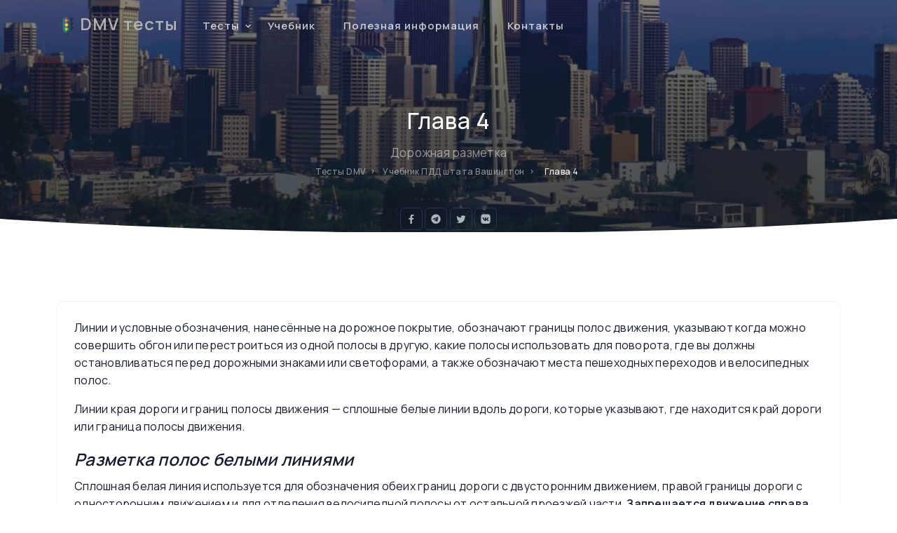

--- FILE ---
content_type: text/html; charset=UTF-8
request_url: https://test-dmv.com/pravila-dorozhnogo-dvizheniya-v-shtate-washington-na-russkom-yazyke/dorozhnaya_razmetka
body_size: 27322
content:
<!DOCTYPE html>
<html lang="ru">

<head>
    <meta charset="utf-8" />
    <title>&#9989; Глава 4. Дорожная разметка. ПДД Вашингтон 2026 на русском языке</title>

    <meta name="viewport" content="width=device-width, initial-scale=1, shrink-to-fit=no">
    <meta name="author" content="Команда test-dmv.com" />
    <meta http-equiv="X-UA-Compatible" content="IE=edge" />

    <meta name="apple-itunes-app" content="app-id=6474086131">

    <meta name="description" content="Глава 4. Дорожная разметка. ПДД Вашингтон 2026" />

    <meta property="og:locale" content="ru_RU" />
    <meta property="og:type" content="website" />
    <meta property="og:title" content="Глава 4. Дорожная разметка. ПДД Вашингтон 2026 на русском языке" />
    <meta property="og:description" content="Глава 4. Дорожная разметка. ПДД Вашингтон 2026" />
    <meta property="og:url" content="https://test-dmv.com" />
    <meta property="og:site_name" content="Глава 4. Дорожная разметка. ПДД Вашингтон 2026 на русском языке" />
    <meta property="og:image" content="https://test-dmv.com/img/washington/main" />
    <meta property="og:image:width" content="1200" />
    <meta property="og:image:type" content="image/jpeg" />
    <meta name="author" content="Команда test-dmv.com" />
    <meta name="twitter:card" content="summary_large_image" />
    <meta name="twitter:title" content="Глава 4. Дорожная разметка. ПДД Вашингтон 2026 на русском языке" />
    <meta name="twitter:description" content="Глава 4. Дорожная разметка. ПДД Вашингтон 2026" />
    <meta name="twitter:label1" content="Время для чтения" />
    <meta name="twitter:data1" content="1-2 минуты" />
    <link rel="apple-touch-icon" sizes="180x180"
        href="https://test-dmv.com/public/images/ico/apple-touch-icon.png?v=1.93">
    <link rel="icon" type="image/png" sizes="32x32"
        href="https://test-dmv.com/public/images/ico/favicon-32x32.png?v=1.93">
    <link rel="icon" type="image/png" sizes="16x16"
        href="https://test-dmv.com/public/images/ico/favicon-16x16.png?v=1.93">
    <link rel="manifest" href="https://test-dmv.com/public/images/ico/site.webmanifest">
    <link rel="mask-icon" href="https://test-dmv.com/public/images/ico/safari-pinned-tab.svg" color="#5bbad5">
    <meta name="msapplication-TileColor" content="#ffc40d">
    <meta name="theme-color" content="#1a1a1a">
    <link rel="icon" href="https://test-dmv.com/favicon.ico?v=1.93" type="image/x-icon">
    <link rel="shortcut icon" href="https://test-dmv.com/favicon.ico?v=1.93" type="image/x-icon">




    <!-- Bootstrap -->
    <link href="https://test-dmv.com/public/css/bootstrap.min.css?v=1.93" rel="stylesheet"
        type="text/css" />
    <link href="https://test-dmv.com/public/css/materialdesignicons.min.css?v=1.93"
        rel="stylesheet" type="text/css" />
    <link href="https://unicons.iconscout.com/release/v4.0.0/css/line.css" rel="stylesheet">
    <!-- Main css -->
    <link href="https://test-dmv.com/public/css/style.css?v=1.93" rel="stylesheet" type="text/css"
        id="theme-opt" />
    <link href="https://test-dmv.com/public/css/colors/default.css?v=1.93" rel="stylesheet"
        id="color-opt">

    <script type="application/ld+json">
    {
        "@context": "https://schema.org",
        "@graph": [{
            "@type": ["Person", "Organization"],
            "@id": "https://test-dmv.com",
            "name": "Команда test-dmv.com",
            "image": {
                "@type": "ImageObject",
                "inLanguage": "ru-RU",
                "@id": "https://test-dmv.com/public/images/ico/logo.png",
                "url": "https://test-dmv.com/public/images/ico/logo.png",
                "contentUrl": "https://test-dmv.com/public/images/ico/logo.png",
                "width": 512,
                "height": 512,
                "caption": "Команда test-dmv.com"
            },
            "logo": {
                "@id": "https://test-dmv.com/public/images/ico/logo.png"
            },
            "description": "Правила дорожного движения в США на русском языке",
            "sameAs": ["https://test-dmv.com"]
        }, {
            "@type": "WebSite",
            "@id": "https://test-dmv.com/#website",
            "url": "https://test-dmv.com",
            "name": "Глава 4. Дорожная разметка. ПДД Вашингтон 2026 на русском языке",
            "description": "Правила дорожного движения в США на русском языке",
            "publisher": {
                "@id": "https://test-dmv.com"
            },
            "inLanguage": "ru-RU"
        }, {
            "@type": "ImageObject",
            "inLanguage": "ru-RU",
            "@id": "https://test-dmv.com/pravila-dorozhnogo-dvizheniya-v-shtate-washington-na-russkom-yazyke/dorozhnaya_razmetka/#primaryimage",
            "url": "https://test-dmv.com/img/washington/main",
            "contentUrl": "https://test-dmv.com/img/washington/main",
            "width": 1200,
            "height": 630
        }, {
            "@type": "WebPage",
            "@id": "https://test-dmv.com/pravila-dorozhnogo-dvizheniya-v-shtate-washington-na-russkom-yazyke/dorozhnaya_razmetka/#webpage",
            "url": "https://test-dmv.com/pravila-dorozhnogo-dvizheniya-v-shtate-washington-na-russkom-yazyke/dorozhnaya_razmetka",
            "name": "Глава 4. Дорожная разметка ПДД Вашингтон 2026",
            "isPartOf": {
                "@id": "https://test-dmv.com/#website"
            },
            "primaryImageOfPage": {
                "@id": "https://test-dmv.com/pravila-dorozhnogo-dvizheniya-v-shtate-washington-na-russkom-yazyke/dorozhnaya_razmetka/#primaryimage"
            },
            "datePublished": "2022-07-05T10:00:00+00:00",
            "dateModified": "2022-07-05T10:00:00+00:00",
            "description": "Глава 4. Дорожная разметка. ПДД Вашингтон 2026",
            "breadcrumb": {
                "@id": "https://test-dmv.com/pravila-dorozhnogo-dvizheniya-v-shtate-washington-na-russkom-yazyke/dorozhnaya_razmetka/#breadcrumb"
            },
            "inLanguage": "ru-RU",
            "potentialAction": [{
                "@type": "ReadAction",
                "target": ["https://test-dmv.com/pravila-dorozhnogo-dvizheniya-v-shtate-washington-na-russkom-yazyke/dorozhnaya_razmetka"]
            }]
        }]
    }
</script>
    <meta name="yandex-verification" content="2c65fc054b62d96e" />


    <!-- Yandex.Metrika counter -->
    <script type="text/javascript">
    (function(m, e, t, r, i, k, a) {
        m[i] = m[i] || function() {
            (m[i].a = m[i].a || []).push(arguments)
        };
        m[i].l = 1 * new Date();
        k = e.createElement(t), a = e.getElementsByTagName(t)[0], k.async = 1, k.src = r, a.parentNode.insertBefore(
            k, a)
    })
    (window, document, "script", "https://mc.yandex.ru/metrika/tag.js", "ym");

    ym(89530531, "init", {
        clickmap: true,
        trackLinks: true,
        accurateTrackBounce: true,
        webvisor: true
    });
    </script>
    <noscript>
        <div><img src="https://mc.yandex.ru/watch/89530531" style="position:absolute; left:-9999px;" alt="" /></div>
    </noscript>
    <!-- /Yandex.Metrika counter -->
    <!-- Google tag (gtag.js) -->
    <script async src="https://www.googletagmanager.com/gtag/js?id=G-L4X06SZP1Q"></script>
    <script>
    window.dataLayer = window.dataLayer || [];

    function gtag() {
        dataLayer.push(arguments);
    }
    gtag('js', new Date());

    gtag('config', 'G-L4X06SZP1Q');
    </script>

        <script async src="https://pagead2.googlesyndication.com/pagead/js/adsbygoogle.js?client=ca-pub-5935205442999464"
        crossorigin="anonymous" onerror="window.location.replace('/adblock')"></script>
    

</head>

<body>
    <!-- Loader -->
    <!--<div id="preloader">
        <div id="status">
            <div class="spinner">
                <div class="double-bounce1"></div>
                <div class="double-bounce2"></div>
            </div>
        </div>
    </div>-->
    <!-- Loader -->
        <header id="topnav" class="defaultscroll sticky">
        <div class="container">
            <a class="logo" href="/">
                <span class="logo-light-mode">
                    <img src="https://test-dmv.com/public/images/ico/favicon-32x32.png" height="26" class="l-dark" alt="">
                    <img src="https://test-dmv.com/public/images/ico/favicon-32x32.png" height="26" class="l-light" alt="">
                </span>
                <img src="https://test-dmv.com/public/images/ico/favicon-32x32.png" height="26" class="logo-dark-mode" alt="">
                DMV тесты
            </a>
            <div class="menu-extras">
                <div class="menu-item">
                    <a class="navbar-toggle" id="isToggle" onclick="toggleMenu()">
                        <div class="lines">
                            <span></span>
                            <span></span>
                            <span></span>
                        </div>
                    </a>
                </div>
            </div>
            <div id="navigation">
                <!-- Navigation Menu-->
                <ul class="navigation-menu nav-left nav-light">
                                            <li class="has-submenu parent-parent-menu-item">
                            <a href="javascript:void(0)">Тесты</a><span class="menu-arrow"></span>
                            <ul class="submenu">
                                <li><a class="sub-menu-item" href="/testi-pdd-na-russkom-yazyke-shtat-washington" title="Тесты ПДД Вашингтон на русском языке">Тесты ПДД</a></li>
                                <li><a class="sub-menu-item" href="/testi-pdd-dorojnie-znaki-na-russkom-yazyke-shtat-washington" title="Тесты Дорожные знаки Вашингтон на русском языке">Тесты Дорожные знаки</a></li>
                            </ul>
                        </li>

                        <li><a class="sub-menu-item" href="/pravila-dorozhnogo-dvizheniya-v-shtate-washington-na-russkom-yazyke" title="Учебник ПДД Вашингтон на русском языке">Учебник</a></li>
<!-- 
                        <li class="has-submenu parent-parent-menu-item">
                            <a href="javascript:void(0)">CDL</a><span class="menu-arrow"></span>
                            <ul class="submenu">
                                <li><a class="sub-menu-item" href="/ychebnik-cdl-v-shtate-california-na-russkom-yazyke" title="Учебник CDL Вашингтон на русском языке">CDL Учебник</a></li>
                                <li><a class="sub-menu-item" href="https://cdl-test-dmv.com" title="CDL DMV tests" target="_blank">CDL Тесты</a></li>
                            </ul>
                        </li> -->


                                        <!--<li><a class="sub-menu-item" href="/-driving-school" title="Автошколы ">Автошколы</a></li>-->

                                            <li><a href="/info" class="sub-menu-item" title="Контакты">Полезная информация</a></li>
                    
                    <li><a href="/contacts" class="sub-menu-item" title="Контакты">Контакты</a></li>
                </ul>
            </div>
        </div>
    </header>    <section class="bg-half-100 d-table w-100" style="background: url('/public/images/background/washington.jpg') bottom; background-repeat: no-repeat; background-size: cover;">
        <div class="bg-overlay bg-gradient-overlay-2"></div>
        <div class="container">
            <div class="row mt-5 justify-content-center">
                <div class="col-12">
                    <div class="title-heading text-center">
                        <h5 class="heading fw-semibold sub-heading text-white title-dark">Глава 4</h5>
                        <p class="text-white-50 para-desc mx-auto mb-0">Дорожная разметка</p>
                    </div>
                </div>
            </div>
            <div class="position-middle-bottom">
                <nav aria-label="breadcrumb" class="d-block" itemscope itemtype="http://schema.org/BreadcrumbList">
                    <ul class="breadcrumb breadcrumb-muted mb-0 p-0" itemprop="itemListElement" itemscope itemtype="http://schema.org/ListItem">
                        <li class="breadcrumb-item">
                            <a itemprop="item" href="/pravila-dorozhnogo-dvizheniya-na-russkom-yazyke-shtat-washington" title="Правила дорожного движения штат Вашингтон"><span itemprop="name">Тесты DMV</span></a>
                            <meta itemprop="position" content="1" />
                        </li>
                        <li class="breadcrumb-item">
                            <a itemprop="item" href="/pravila-dorozhnogo-dvizheniya-v-shtate-washington-na-russkom-yazyke" title="Учебник ПДД штата Вашингтон"><span itemprop="name">Учебник ПДД штата Вашингтон</span></a>
                            <meta itemprop="position" content="2" />
                        </li>
                        <li class="breadcrumb-item active" aria-current="page">Глава 4</li>
                    </ul>
                    <p>Поделиться</p>
<ul class="list-unstyled social-icon foot-social-icon mb-0 mt-3">
    <li class="list-inline-item lh-1"><a rel="nofollow" href="https://www.facebook.com/sharer/sharer.php?u=http%3A%2F%2Ftest-dmv.com%2Fpravila-dorozhnogo-dvizheniya-v-shtate-washington-na-russkom-yazyke%2Fdorozhnaya_razmetka" onclick="javascript:window.open(this.href,'', 'menubar=no,toolbar=no,resizable=yes,scrollbars=yes,height=600,width=600');return false;" class="rounded"><i class="uil uil-facebook-f"></i></a></li>
    <li class="list-inline-item lh-1"><a rel="nofollow" href="https://t.me/share/url?url=http%3A%2F%2Ftest-dmv.com%2Fpravila-dorozhnogo-dvizheniya-v-shtate-washington-na-russkom-yazyke%2Fdorozhnaya_razmetka&text=Глава 4. Дорожная разметка. ПДД Вашингтон 2026 на русском языке" onclick="javascript:window.open(this.href,'', 'menubar=no,toolbar=no,resizable=yes,scrollbars=yes,height=600,width=600');return false;" class="rounded"><i class="uil uil-telegram"></i></a></li>
    <li class="list-inline-item lh-1"><a rel="nofollow" href="https://twitter.com/share?url=http%3A%2F%2Ftest-dmv.com%2Fpravila-dorozhnogo-dvizheniya-v-shtate-washington-na-russkom-yazyke%2Fdorozhnaya_razmetka&amp;text=Глава 4. Дорожная разметка. ПДД Вашингтон 2026 на русском языке" onclick="javascript:window.open(this.href,'', 'menubar=no,toolbar=no,resizable=yes,scrollbars=yes,height=600,width=600');return false;" class="rounded"><i class="uil uil-twitter"></i></a></li>
    <li class="list-inline-item lh-1"><a rel="nofollow" href="https://vk.com/share.php?url=http%3A%2F%2Ftest-dmv.com%2Fpravila-dorozhnogo-dvizheniya-v-shtate-washington-na-russkom-yazyke%2Fdorozhnaya_razmetka&amp;title=Глава 4. Дорожная разметка. ПДД Вашингтон 2026 на русском языке&amp;image=https%3A%2F%2Ftest-dmv.com%2Fimg%2Fwashington%2Fmain&amp;noparse=true" onclick="javascript:window.open(this.href,'', 'menubar=no,toolbar=no,resizable=yes,scrollbars=yes,height=600,width=600');return false;" class="rounded"><i class="uil uil-vk"></i></a></li>
</ul>                </nav>
            </div>
        </div>
    </section>
    <div class="position-relative">
        <div class="shape overflow-hidden text-white">
            <svg viewBox="0 0 2880 48" fill="none" xmlns="http://www.w3.org/2000/svg">
                <path d="M0 48H1437.5H2880V0H2160C1442.5 52 720 0 720 0H0V48Z" fill="currentColor"></path>
            </svg>
        </div>
    </div>

<section class="section">
    <div class="container">
                    <!--<div class="row g-4 mb-4">
                <div class="col-12">
                    <div class="title-heading text-center">
                        <h5 class="heading">Глава 4</h5>
                        <p class="text-muted">Дорожная разметка</p>
                    </div>
                </div>

                                        <div class="col-lg-4 col-md-6">
                            <a href="https://test-dmv.com/pravila-dorozhnogo-dvizheniya-v-shtate-washington-na-russkom-yazyke/voditelskoe_udostoverenie_shtata_vashington" title="Изучи бесплатно - Глава 1. Водительское удостоверение штата Вашингтон">
                                <div class="creators creator-primary creators-two bg-white d-flex align-items-center p-3 rounded-md shadow">
                                    <div class="d-flex align-items-center">

                                        <div class="ms-3">
                                            <h6 class="mb-0">
                                                Глава 1                                            </h6>
                                            <small class="text-muted">Водительское удостоверение штата Вашингтон</small>
                                        </div>
                                    </div>
                                </div>
                            </a>
                        </div>
                                        <div class="col-lg-4 col-md-6">
                            <a href="https://test-dmv.com/pravila-dorozhnogo-dvizheniya-v-shtate-washington-na-russkom-yazyke/prezhde_chem_sest_za_rul" title="Изучи бесплатно - Глава 2. Прежде чем сесть за руль">
                                <div class="creators creator-primary creators-two bg-white d-flex align-items-center p-3 rounded-md shadow">
                                    <div class="d-flex align-items-center">

                                        <div class="ms-3">
                                            <h6 class="mb-0">
                                                Глава 2                                            </h6>
                                            <small class="text-muted">Прежде чем сесть за руль</small>
                                        </div>
                                    </div>
                                </div>
                            </a>
                        </div>
                                        <div class="col-lg-4 col-md-6">
                            <a href="https://test-dmv.com/pravila-dorozhnogo-dvizheniya-v-shtate-washington-na-russkom-yazyke/signali_svetofora_dorozhnie_znaki" title="Изучи бесплатно - Глава 3. Сигналы светофора и Дорожные знаки">
                                <div class="creators creator-primary creators-two bg-white d-flex align-items-center p-3 rounded-md shadow">
                                    <div class="d-flex align-items-center">

                                        <div class="ms-3">
                                            <h6 class="mb-0">
                                                Глава 3                                            </h6>
                                            <small class="text-muted">Сигналы светофора и Дорожные знаки</small>
                                        </div>
                                    </div>
                                </div>
                            </a>
                        </div>
                                        <div class="col-lg-4 col-md-6">
                            <a href="https://test-dmv.com/pravila-dorozhnogo-dvizheniya-v-shtate-washington-na-russkom-yazyke/pravila_bezopasnogo_vozhdeniya" title="Изучи бесплатно - Глава 5. Правила безопасного вождения">
                                <div class="creators creator-primary creators-two bg-white d-flex align-items-center p-3 rounded-md shadow">
                                    <div class="d-flex align-items-center">

                                        <div class="ms-3">
                                            <h6 class="mb-0">
                                                Глава 5                                            </h6>
                                            <small class="text-muted">Правила безопасного вождения</small>
                                        </div>
                                    </div>
                                </div>
                            </a>
                        </div>
                                        <div class="col-lg-4 col-md-6">
                            <a href="https://test-dmv.com/pravila-dorozhnogo-dvizheniya-v-shtate-washington-na-russkom-yazyke/usloviya_vidimosti_na_doroge" title="Изучи бесплатно - Глава 6. Условия видимости на дороге">
                                <div class="creators creator-primary creators-two bg-white d-flex align-items-center p-3 rounded-md shadow">
                                    <div class="d-flex align-items-center">

                                        <div class="ms-3">
                                            <h6 class="mb-0">
                                                Глава 6                                            </h6>
                                            <small class="text-muted">Условия видимости на дороге</small>
                                        </div>
                                    </div>
                                </div>
                            </a>
                        </div>
                                        <div class="col-lg-4 col-md-6">
                            <a href="https://test-dmv.com/pravila-dorozhnogo-dvizheniya-v-shtate-washington-na-russkom-yazyke/uchastniki_dorozhnogo_dvizheniya" title="Изучи бесплатно - Глава 7. Участники дорожного движения">
                                <div class="creators creator-primary creators-two bg-white d-flex align-items-center p-3 rounded-md shadow">
                                    <div class="d-flex align-items-center">

                                        <div class="ms-3">
                                            <h6 class="mb-0">
                                                Глава 7                                            </h6>
                                            <small class="text-muted">Участники дорожного движения</small>
                                        </div>
                                    </div>
                                </div>
                            </a>
                        </div>
                                        <div class="col-lg-4 col-md-6">
                            <a href="https://test-dmv.com/pravila-dorozhnogo-dvizheniya-v-shtate-washington-na-russkom-yazyke/sostoyanie_zdorovya_voditelya" title="Изучи бесплатно - Глава 8. Состояние здоровья водителя">
                                <div class="creators creator-primary creators-two bg-white d-flex align-items-center p-3 rounded-md shadow">
                                    <div class="d-flex align-items-center">

                                        <div class="ms-3">
                                            <h6 class="mb-0">
                                                Глава 8                                            </h6>
                                            <small class="text-muted">Состояние здоровья водителя</small>
                                        </div>
                                    </div>
                                </div>
                            </a>
                        </div>
                                        <div class="col-lg-4 col-md-6">
                            <a href="https://test-dmv.com/pravila-dorozhnogo-dvizheniya-v-shtate-washington-na-russkom-yazyke/ekstrennie_situatsii" title="Изучи бесплатно - Глава 9. Экстренные ситуации">
                                <div class="creators creator-primary creators-two bg-white d-flex align-items-center p-3 rounded-md shadow">
                                    <div class="d-flex align-items-center">

                                        <div class="ms-3">
                                            <h6 class="mb-0">
                                                Глава 9                                            </h6>
                                            <small class="text-muted">Экстренные ситуации</small>
                                        </div>
                                    </div>
                                </div>
                            </a>
                        </div>
                                        <div class="col-lg-4 col-md-6">
                            <a href="https://test-dmv.com/pravila-dorozhnogo-dvizheniya-v-shtate-washington-na-russkom-yazyke/registratsiya_transportnogo_sredstva" title="Изучи бесплатно - Глава 10. Регистрация транспортного средства">
                                <div class="creators creator-primary creators-two bg-white d-flex align-items-center p-3 rounded-md shadow">
                                    <div class="d-flex align-items-center">

                                        <div class="ms-3">
                                            <h6 class="mb-0">
                                                Глава 10                                            </h6>
                                            <small class="text-muted">Регистрация транспортного средства</small>
                                        </div>
                                    </div>
                                </div>
                            </a>
                        </div>
                                        <div class="col-lg-4 col-md-6">
                            <a href="https://test-dmv.com/pravila-dorozhnogo-dvizheniya-v-shtate-washington-na-russkom-yazyke/znaki_regulirovaniya_dvizheniya" title="Изучи бесплатно - Глава 11. Знаки регулирования движения">
                                <div class="creators creator-primary creators-two bg-white d-flex align-items-center p-3 rounded-md shadow">
                                    <div class="d-flex align-items-center">

                                        <div class="ms-3">
                                            <h6 class="mb-0">
                                                Глава 11                                            </h6>
                                            <small class="text-muted">Знаки регулирования движения</small>
                                        </div>
                                    </div>
                                </div>
                            </a>
                        </div>
                            </div>-->
        
        <div class="row justify-content-center">
            <div class="col-lg-12">
                <div class="card shadow border-0 rounded">
                    <div class="card-body">
                                                <p>Линии и условные обозначения, нанесённые на дорожное покрытие, обозначают границы полос движения, указывают когда можно совершить обгон или перестроиться из одной полосы в другую, какие полосы использовать для поворота, где вы должны остановливаться перед дорожными знаками или светофорами, а также обозначают места пешеходных переходов и велосипедных полос.</p>
<p>Линии края дороги и границ полосы движения &mdash; сплошные белые линии вдоль дороги, которые указывают, где находится край дороги или граница полосы движения.</p>
<h4><em>Разметка полос белыми линиями</em></h4>
<p>Сплошная белая линия используется для обозначения обеих границ дороги с двусторонним движением, правой границы дороги с односторонним движением и для отделения велосипедной полосы от остальной проезжей части. <strong>Запрещается движение справа от линии границы или </strong><strong>по велосипедной полосе. </strong>Прерывистая белая линия между полосами движения означает, что разрешено пересечение этой линии для изменения полосы движения, если нет помех. Сплошная белая линия между полосами движения означает, что вам следует двигаться по своей полосе, за исключением тех случаев, когда особые обстоятельства требуют сменить полосу.</p>
<h4><em>Разметка полос жёлтыми линиями</em></h4>
<p>Сплошные жёлтые линии обозначают левую границу дороги с односторонним движением и разделяют движение транспорта в противоположных направлениях. Прерывистая жёлтая линия между полосами движения в противоположных направлениях означает, что разрешено пересечение этой линии для обгона, если нет помех.</p>
<p>Картинка 4.1</p>
<p><img src="/public/images/chapters/washington/ru/4.1.PNG" alt="Картинка 4.1" width="100%" /></p>
<p>Некоторые зоны обгона оснащены знаками, указывающими те участки дороги, где обгон разрешён и где обгон запрещён. На участках дороги со сплошной и прерывистой жёлтыми линиями, находящимися между полосами движения в противоположном направлении, обгон запрещён, если сплошная жёлтая линия находится с вашей стороны. Если с вашей стороны расположена прерывистая линия, то вы находитесь на участке дороги, где обгон разрешён, и можете обгонять, если нет помех. Вы должны вернуться на свою сторону дороги до конца участка, разрешённого для обгона. Две сплошные жёлтые линии между полосами движения означают, что обгон запрещён в обоих направлениях движения. Разрешено пересечение жёлтой разметки, кроме наезда на разделительное пространство, для осуществления левого поворота, если этот манёвр является безопасным.</p>
<h4>Разделительное пространство</h4>
<p>На магистралях, проезжая часть которых разделена на две или более части, езда по разделительному пространству, наезд на него или его пересечение запрещены. Разделительное пространство может быть открытым, обозначенным разделительными барьерами или парапетом. Также разделительное пространство может обозначаться сплошной жёлтой линией шириной 18 дюймов (45 см) или косой штриховкой между двумя сплошными линиями жёлтого цвета.</p>
<h4>Пешеходные переходы и стоп-линии</h4>
<p>При необходимости остановиться на сигнал светофора или в соответствии с указаниями дорожных знаков, вы должны полностью остановить автотранспортное средство у стоп-линии или у границы пешеходного перехода, если он есть. Разметка &laquo;Пешеходный переход&raquo; обозначает участки, на которых пешеходам и велосипедистам разрешено пересекать проезжую часть. Вы&nbsp;обязаны уступить дорогу пешеходам и велосипедистам, находящимся на пешеходном переходе или собирающимся перейти дорогу. Некоторые пешеходные переходы могут быть оснащены также встроенными в дорожное покрытие огнями, которые приводятся в действие пешеходами. Вы обязаны уступить дорогу, когда горят такие огни. Не все перекрестки имеют разметку. Каждый перекресток считается официально перекрестком независимо от наличия на нем разметки. Особое внимание на пешеходов и велосипедистов следует обращать при пересечении перекрестков или при повороте.</p>
<h4><em>Велосипедные полосы</em></h4>
<p>Велосипедные полосы также отделяются от прилегающей проезжей части и/или полосы для парковки буферной зоной, представляющей собой две сплошные белые линии с диагональной штриховкой или елочкой. Эта буферная зона считается частью велосипедной полосы, на которую не должны заезжать водители транспортных средств,&nbsp; если&nbsp; только они&nbsp; не&nbsp; совершают разрешенный маневр, предварительно убедившись в его безопасности. Защищенные велосипедные полосы также отделяются от проезжей части различными физическими средствами, такими как тумбы, столбики или кадки. Велосипедные полосы могут быть окрашены в зеленый цвет.</p>
<h4><em>Участки для велосипедов</em></h4>
<p>Участки для велосипедов представляют собой дорожную разметку на перекрестках, позволяющую велосипедистам безопасно совершать поворот при приближении к красному свету. Участки для велосипедов окрашены в зеленый цвет с нанесенным изображением велосипедиста.</p>
<p>Картинка 4.2</p>
<p><img src="/public/images/chapters/washington/ru/4.2.PNG" alt="Картинка 4.2" width="525" height="848" /></p>
<p>На перекрестках они нарисованы на дорожном полотне перед переходом и закрывают всю проезжую часть. Водители должны останавливаться перед участком для велосипедов (даже если там никого нет) и ждать зеленого сигнала светофора. Поворачивающие налево велосипедисты должны остановиться на участке для велосипедов, переместиться в левую часть участка, показать поворот и ждать зеленого сигнала светофора.</p>
<p>Велосипедисты, двигающиеся вперед или&nbsp; поворачивающие&nbsp; направо,&nbsp; остаются у правого края участка для велосипедов в шахматном порядке и ждут зеленого сигнала светофора. Участки для велосипедов также могут использоваться велосипедистами для двухэтапного поворота налево. Двухэтапный поворот налево позволяет велосипедистам повернуть налево в два этапа вместо того, чтобы пересекать несколько полос движения:</p>
<ul>
<li>I этап: пересечь прямо перекресток на зеленый сигнал светофора и остановиться на участке для велосипедов дороги, на которую вы поворачиваете.</li>
<li>II этап: дождаться зеленого сигнала светофора и пересечь перекресток прямо.</li>
</ul>
<h4><em>Другие устройства регулирования дорожного движения</em></h4>
<p>Существуют другие устройства регулирования дорожного движения, используемые для снижения скорости движения транспорта и уменьшения количества аварий. Такие устройства могут быть разнообразными. Если вы видите асфальтовые гребни для уменьшения скорости, бордюрные камни, которые сужают дорогу, или круговые островки на середине перекрёстка, то уменьшите скорость и держитесь правой стороны, за исключением тех случаев, когда знаками предписано другое.</p>
<h4>Кольцевые развязки</h4>
<p>Кольцевая развязка &mdash; это средство регулирования движения на перекрёстке, где движение происходит вокруг островка. Приближающиеся к такой развязке транспортные средства должны уступить дорогу транспорту, движущемуся по кольцу. Всегда уступайте дорогу пешеходам и велосипедистам, которые пересекают дорогу в разрешённых местах. Двигаясь по кольцу, для съезда с кольца всегда поворачивайте только направо.</p>
<p>Картинка 4.3</p>
<p><img src="/public/images/chapters/washington/ru/4.3.PNG" alt="Картинка 4.3" width="100%" /></p>
<p>Как двигаться по кольцевой развязке:</p>
<ol>
<li>При приближении к кольцевой развязке следует снизить скорость. Кольцевые развязки рассчитаны на скорость движения 15&ndash;20 миль/час.</li>
<li>Въезжать на кольцевую развязку следует тогда, когда есть пространство между движущимися по кольцу автомобилями. Двигаясь по кольцу, не останавливайтесь. Для выбора полосы движения следуйте указаниям знаков или дорожной разметки.</li>
<li>Вы можете съехать с кольцевой развязки на любой улице или продолжать движение по кольцу, если пропустили свой выезд.</li>
</ol>
<h4>Полосы движения с изменяемым направлением</h4>
<p>Некоторые полосы предназначены для движения транспортного потока в определённое время в одном направлении, а в другое время &mdash; в противоположном направлении. Такие полосы обычно обозначены двумя прерывистыми жёлтыми линиями. Перед тем как начинать движение по такой полосе следует проверить, в каком направлении разрешено движение в данный момент.</p>
<p>Знаки, указывающие направление движения, могут быть размещены вдоль дороги или над дорогой. Часто такое движение регулируется специальными светофорами.</p>
<p>Картинка 4.4</p>
<p><img src="/public/images/chapters/washington/ru/4.4.PNG" alt="Картинка 4.4" width="271" height="692" /></p>
<p>Зелёная стрелка над полосой движения означает, что вы можете двигаться по этой полосе, а красный знак</p>
<p>&laquo;Х&raquo; запрещает движение. Мигающий жёлтый символ</p>
<p>&laquo;Х&raquo; означает, что полоса предназначена только для выполнения поворотов. Непрерывный жёлтый знак &laquo;Х&raquo; означает, что направление движения по этой полосе меняется, и вам необходимо покинуть полосу, как только представится возможность сделать это безопасно.</p>
<h4>Полосы специального назначения</h4>
<p>На многих автодорогах одна или несколько полос движения могут быть зарезервированы для транспорта специального назначения. Такие полосы помечаются знаками, на которых указано, что полоса выделена для специального использования. Часто такие полосы специального назначения отмечаются белыми ромбами на знаках, установленных вдоль дороги, или на разметке дорожного покрытия.</p>
<ul>
<li>Надпись &laquo;общественный транспорт&raquo; (transit) или &laquo;автобус&raquo; (bus) означает, что полоса выделена исключительно для автобусов.</li>
<li>Надпись &laquo;велосипед&raquo; (bicycle) означает, что полоса выделена для велосипедистов.</li>
<li>Надпись &laquo;HOV&raquo;, обозначающая &laquo;автотранспорт с большим числом пассажиров&raquo; (High Occupancy Vehicles) используется для обозначения полос, выделенных для автотранспорта, в котором находится более одного человека. На знаках для движения по такой полосе указывается, сколько человек должно находиться в автомобиле, а также дни и часы, когда это требование применимо. Например, надпись &laquo;HOV 3&raquo; означает, что в автомобиле должно быть не менее трёх человек.</li>
</ul>
<h4>Полосы встречного движения для поворота налево</h4>
<p>Картинка 4.5</p>
<p><img src="/public/images/chapters/washington/ru/4.5.PNG" alt="Картинка 4.5" width="387" height="629" /></p>
<p>Такие центральные полосы совместного использования зарезервированы для транспортных средств, выполняющих левый поворот в обоих направлениях движения для выезда из проезжей части или въезда в проезжую часть (и для разворотов, если они разрешены). Эти полосы нельзя использовать для обгона и проезда расстояния, превышающего 300 футов. На дорожном покрытии отмечены стрелки, направленные в противоположных направлениях и обозначающие места выполнения поворота налево для транспорта, движущегося в одном или противоположном направлении. Такие полосы движения обозначены с каждой стороны одной сплошной жёлтой линией и одной прерывистой жёлтой линией. Заезжать на такую полосу движения можно только при отсутствии помех.</p>
<h4>Полосы HOT и платные экспресс-полосы</h4>
<p><em>Полосы</em><em> </em><em>для</em><em> </em><em>автотранспорта</em><em> </em><em>с</em><em> </em><em>большим</em><em> </em><em>числом</em><em> </em><em>пассажиров</em><em> </em><em>(HOT,</em><em> </em><em>high</em><em> </em><em>occupancy </em><em>toll) </em>и платные экспресс-полосы являются полосами, выделенными для <em>автомобилей </em><em>с пассажирами (HOV, high occupancy vehicle)</em>, и открытыми также для автомобилей только с водителем, готовым заплатить за пользование этой полосой. Размер платы за проезд регулируется электронным способом для обеспечения движения транспорта в полосе НОТ или экспресс-полосе без задержки, даже когда обычные полосы движения перегружены. Такие полосы обеспечивают быстрый бесплатный проезд для автобусов, автомобилей и микроавтобусов с пассажирами, а также для мотоциклов, и при этом предоставляют возможность водителю без пассажиров в автомобиле заплатить за быстрый и более надёжный проезд.</p>
<p>Картинка 4.6</p>
<p><img src="/public/images/chapters/washington/ru/4.6.PNG" alt="Картинка 4.6" width="474" height="216" /></p>
<p>Водителям без пассажиров для пользования полосами движения HOT или платными экспресс-полосами необходимо иметь расчетный счет <em>Good To Go! </em>Автомобилям с пассажирами,и микроавтобусам, автобусам, а также мотоциклам может также потребоваться расчетный счет <em>Good To Go! </em>для бесплатного использования этих полос движения.&nbsp;</p>
<h4>Общие правила</h4>
<h4><em>Общие правила движения</em></h4>
<p><em> </em><span style="text-decoration: underline;">Движение задним ходом</span> должно выполняться осторожно и медленно. Водители не ожидают движения других транспортных средств задним ходом и могут заметить опасную ситуацию слишком поздно. Водитель, пропустивший нужный поворот или выезд с автострады, вместо того, чтобы сдавать назад, должен продолжать движение по дороге до следующего поворота, выезда с автострады или места, где можно безопасно совершить разворот. Выполнять движение задним ходом на обочинах дорог или на скоростной трассе запрещается.</p>
<p><span style="text-decoration: underline;">Запрещены остановки на проезжей части дороги</span> независимо от их причин (дезориентация, поломка, высадка пассажира). Следует продолжать движение до ближайшего места, позволяющего выполнить остановку, не создавая опасной ситуации.</p>
<p><span style="text-decoration: underline;">Посадка пассажиров или остановка попутного транспорта</span> (&laquo;голосование&raquo;) на автострадах с&nbsp; ограниченным&nbsp; числом&nbsp; въездов,&nbsp; таких&nbsp; как&nbsp; скоростные&nbsp; автомагистрали, запрещены в штате Вашингтон, если не указано другое. Останавливать попутный автотранспорт на участках дорог общественного пользования или на улицах, на которых нельзя остановиться за пределами проезжей части:</p>
<ul>
<li>На автодорогах с двумя полосами и движением транспортного потока в противоположных направлениях необходимо двигаться по правой стороне дороги, за исключением случаев разрешённого обгона.</li>
<li>На автодорогах с двумя или более полосами движения в одном направлении следует двигаться по правой полосе, за исключением случаев обгона. На автодорогах с тремя или более полосами движения в одном направлении и интенсивным движением при въезде или выезде следует двигаться по центральной полосе.</li>
</ul>
<p>Движение по обочинам запрещается без особого указания сотрудников дорожно- транспортных служб или предписания знаков.</p>
<h4><em>Остановка правоохранительными органами</em></h4>
<p>Полицейские, находясь в полицейской машине, требуют водителей остановиться, включая проблесковые маяки и/или сирену.</p>
<p>Если вас останавливается&nbsp; сотрудник полиции:</p>
<ul>
<li>Насколько позволяет безопасность, максимально прижмитесь к правой стороне дороги, остановитесь и заглушите двигатель. Не останавливайтесь на перекрестках и не заезжайте на разделительную полосу автобанов.</li>
<li>Ни вам, ни вашим пассажирам не следует совершать лишних движений.</li>
<li>Держите руки на рулевом колесе. Вашим пассажирам следует держать руки на виду.</li>
<li>Предоставляйте ваше водительское удостоверение и/или регистрационные документы на транспортное средство только по требованию.</li>
<li>Оставайтесь в вашем транспортном средстве. НЕ ВЫХОДИТЕ, ПОКА ОТ ВАС ЭТОГО НЕ ПОТРЕБУЮТ.</li>
<li>В темное время суток после остановки включите внутреннее освещение транспортного средства до того, как к вам подойдет сотрудник полиции.</li>
<li>Не вступайте с сотрудником полиции в спор на месте. Решение о предъявленных вам обвинениях в нарушении правил дорожного движения и связанных с дорожным движением преступлениях, принимает суд.</li>
</ul>
<h4><em>Аварийные зоны</em></h4>
<p><em> </em>Аварийные зоны &mdash; это полосы проезжей части дороги на расстоянии 200 футов до и после места остановившегося автомобиля экстренных служб с включённой сиреной или мигающими огнями, эвакуатора с включёнными красными огнями, дополнительного транспорта экстренных служб с включёнными предупредительными огнями или полицейской автомашины с включёнными аварийными огнями. Штрафы за нарушение правил дорожного движения, выписанные за превышение скорости в аварийной зоне или неправильный обгон неподвижного&nbsp;транспортного средства специального назначения, взимаются в двойном размере, а водитель, подвергающий опасности работника или имущество экстренных служб в аварийной зоне, может временно лишиться своего водительского удостоверения на срок 60 дней.</p>
<h4><em>Обгон</em></h4>
<p><em> </em>На дороге с двумя полосами движения в одном направлении левая полоса предназначена для обгона автотранспорта, движущегося с более низкой скоростью. На дорогах с тремя и более полосами движения в одном направлении, правая полоса предназначена для транспорта, движущегося с меньшей скоростью, центральные полосы предназначены для транспорта, движущегося с более высокой скоростью, а левая полоса предназначена только для обгона. Если вы совершаете обгон справа, то водитель обгоняемого автотранспорта может не увидеть вас и неожиданно сменить полосу движения прямо перед вами. Никогда не совершайте обгон по обочине, неазависимо от того, заасфальтирована она или нет. Другие участники движения не ожидают движения транспорта по обочине и могут съехать с проезжей части на обочину, не заметив вас. Обочина также может использоваться пешеходами и велосипедистами.</p>
<p>На автомагистралях с ограниченным числом въездов и тремя или более полосами движения в одном направлении движение автотранспортных средств с прицепами или весом более десяти тысяч фунтов (4500 кг) по крайней левой полосе запрещавется при отсутствиии дополнительных знаков. Данное правило не распространяется на движение вышеуказанных транспортных средств по полосам, выделенным для автотранспорта большим числом пассажиров (HOV).</p>
<h4><em>Движение по береговой линии</em></h4>
<p><em> </em>Движение по береговой линии разрешено в округах Grays Harbor и Pacific. Поскольку берег океана приравнивается к автодорогам штата, то на него распространяются все правила дорожного движения, требования к регистрации автотранспорта и водительским правам. Скорость движения не должна превышать</p>
<p>25 миль/час, при этом пешеходы и велосипедисты всегда имеют преимущество. Въезд автотранспорта на побережье разрешён только в установленных местах, а движение разрешено только на участках с плотным песком. Особое внимание следует обращать на знаки, оповещающие о закрытии пляжа или временном запрете на въезд автотранспорта.</p>
<h4><em>Автомобильные мосты с платным проездом</em></h4>
<p><em> </em>В настоящее время взимается плата за проезд при пересечении моста на автодороге штата SR 520 в обоих направлениях и моста Tacoma Narrows Bridge на автодороге штата SR 16 при движении в восточном направлении. При пересечении моста на автодороге SR 520 плата за проезд взимается либо через ваш расчетный счет <em>Good</em><em> </em><em>To</em><em> </em><em>Go!</em>, либо при отсылке счёта на адрес владельца транспортного средства. Аналогичная система оплаты действует при пересечении моста Tacoma Narrows Bridge на автодороге штата SR 16. Здесь есть также контрольные посты, позволяющие водителям произвести оплату наличными на месте.</p>
<h4><em>Автоматические видеокамеры безопасности движения</em></h4>
<p><em> </em>Автоматические видеокамеры безопасности движения автоматически делают один или несколько снимков транспортного средства в тот момент, когда транспортное средство не останавливаясь проезжает на красный сигнал светофора или пересекает железнодорожный переезд при включённой сигнализации, а также при превышении скорости движения в школьной зоне, что определяется устройством для измерения скорости движения.</p>
<p>Все участки дороги, оснащённые видеокамерами для отслеживания дорожного движения, должны быть чётко обозначены знаками, ясно указывающими, что водитель въезжает в зону, где нарушения правил дорожного движения фиксируются автоматически видеокамерой безопасности движения. Видеокамерой фиксируются изображения транспортных средств и номерных знаков только в момент нарушения правил дорожного движения.</p>
<p>Уведомление о нарушении правил дорожного движения будет отправлено по почте в течение четырнадцати дней после того, как будет установлен владелец транспортного средства. В уведомлении будут указаны факты, связанные с нарушением правил дорожного движения, и приложены изображения, сделанные видеокамерой. Данные нарушения не будут заноситься в личную карточку водителя в качестве нарушений правил вождения, а будут указываться как нарушения правил парковки. Максимальный штраф за любое нарушение правил парковки составляет 250 долларов.</p>
<h4>Паромы</h4>
<p>Компания Washington State Ferries (WSF, Паромы штата Вашингтон), также иногда именуемая &laquo;системой морских автодорог&raquo;, входит в состав сети автомобильных дорог штата Вашингтон. Являясь частью сети автомобильных дорог штата, для нее действуют и должны соблюдаться все те же правила.</p>
<p>При приближении к терминалу &ndash; WSF использует 20 терминалов на 10 направлениях в штате Вашингтон и Канаде. При приближении к паромному терминалу вы можете увидеть знаки, направляющие вас в нужную полосу к парому дороги, ведущей к терминалу. Может так случиться, что на полосе, ведущей к парому, окажется очередь из машин, и ее конец будет далеко от терминала.</p>
<p>Если на полосе, ведущей к парому, уже есть очередь из машин, не становитесь перед ними, найдите место для безопасного разворота и вернитесь в конец очереди.</p>
<p>Несоблюдение очереди является нарушением правил дорожного движения и может караться штрафом. Если кто-то не соблюдает правило очереди, не вмешивайтесь сами, свяжитесь с со специалистом программы HERO по номеру 1-877-764-HERO (4376).</p>
<p>При нахождении в полосе, ведущей к парому, в жилой зоне, пожалуйста, не блокируйте ее подъездные пути и перекрестки.</p>
<p>Велосипедисты могут проследовать к терминалу за машинами. Схемы размещения в терминалах различаются: при погрузке на большинство паромов у велосипедистов есть преимущество, а также у них есть зона ожидания перед автомобилями.</p>
<h4>Выполнение поворотов</h4>
<p>Поворот следует выполнять из крайней, ближайшей к намеченному направлению движения полосы с выездом в полосу ближайшую к той, из которой вы выехали. При выполнении поворота старайтесь двигаться по траектории поворота, не выходя за границы полос движения и не создания помех другим транспортным средствам. После выполнения поворота вы можете изменить полосу движения, если необходимо.</p>
<p>Картинка 4.9</p>
<p><img src="/public/images/chapters/washington/ru/4.9.PNG" alt="Картинка 4.9" width="100%" /></p>
<ul>
<li><em><strong>Повороты направо</strong> </em>&mdash; При выполнении поворотов направо следует избегать сильного отклонения влево перед началом поворота. Заметив отклонение влево, водитель в автомашине сзади может подумать, что вы перестраиваетесь в другую полосу или поворачиваете налево, и может попытаться обогнать вас с правой стороны. Если вы совершаете поворот с широким радиусом, то для водителей автомашин, движущихся по дальним от вас полосам, ваше появление будет неожиданным.</li>
</ul>
<p>Картинка 4.10</p>
<p><img src="/public/images/chapters/washington/ru/4.10.PNG" alt="Картинка 4.10" width="100%" /></p>
<ul>
<li><em><strong>Повороты налево</strong> </em>&mdash; При выполнении поворота налево следует избегать преждевременного начала поворота во избежание выезда на полосу встречного транспорта. Тем не менее, обязательно оставляйте впереди достаточное пространство встречному транспорту для выполнения встречного левого поворота.</li>
<li><em><strong>Поворот с использованием нескольких полос</strong> </em>&mdash; При наличии знаков или разметки, разрешающих поворот из нескольких полос, во время выполнения поворота оставайтесь в своей полосе движения.</li>
<li><strong><em>Развороты </em></strong>&mdash; Вы должны осуществлять разворот только тогда, когда это безопасно. Развороты не следует осуществлять на извилистых участках дороги и при приближении к вершине холма, когда ваше автотранспортное средство не видно другим водителям. В некоторых городах и населённых пунктах развороты запрещены. Уточните в местном отделении полиции.</li>
<li><em><strong>Пересечение велосипедных полос</strong> &ndash; </em>Запрещено передвигаться по велосипедной полосе.</li>
</ul>
<h3>Низкоскоростные электромобили</h3>
<p>Как электромобили для местных поездок (NEV, Neighborhood Electric Vehicles), так и среднескоростные электромобили (MEV, Medium Electric Vehicles) являются четырёхколёсными работающими на электричестве транспортными средствами для езды по дорогам. Электромобили NEV могут развивать скорость до 20&ndash;25 миль/час. Электромобили MEV могут развивать скорость до 30&ndash;35 миль/час и оборудованы защитной дугой или ударопрочным корпусом. Водителям, управляющим электромобилями NEV или MEV, разрешено пользоваться дорогами, скорость движения на которых ограничена вплоть до 35 миль/час, если нет запретов в соответствии с местными законами.</p>
<p>Только в округе San Juan разрешено пользоваться дорогами, скорость движения на которых ограничена до 45 миль/час. Электромобилям NEV и MEV запрещено пользоваться улицами и автодорогами, входящими в систему магистральных и скоростных дорог штата.</p>
<p>Водителям таких транспортных средств запрещено пересекать автодорогу, скорость движения на которой превышает 45 миль/час, за исключением тех случаев, когда пересечение происходит на&nbsp; перекрёстке с&nbsp; углом пересечения&nbsp; дорог примерно</p>
<p>90 градусов. Водитель не имеет права пересекать дорогу, входящую в систему магистральных и скоростных дорог штата, на нерегулируемом перекрёстке, за исключением тех случаев, когда это разрешено местными властями.</p>
<p>Для вождения таких транспортных средств вам потребуется следующее:</p>
<ul>
<li>регистрационное свидетельство электромобиля NEV или MEV и номерные знаки.</li>
<li>действительное водительское удостоверение.</li>
<li>автомобильная страховка гражданской ответственности.</li>
<li>использование ремней безопасности, сидений безопасности для детей и других средств обеспечения безопасности.</li>
</ul>
<p><em><strong>Моторизированные самокаты (Motorized Foot Scooters, MFS)</strong>&nbsp;</em></p>
<p>Должны иметь руль, два колеса размером не больше десяти дюймов, а также безиновый или электрический двигатель. Для водителей моторизированных самокатов не требуется водительское удостоверение, регистрационное свидетельство транспортного средства или страховка. Если моторизированный самокат используется в тёмное время суток, то на нём должны быть установлены отражатели, разрешённые автоинспекцией штата.</p>
<p><strong><em>Отсутствие</em><em> </em><em>разрешения</em></strong></p>
<p>При управлении любым транспортным средством без необходимого разрешения транспортное средство может быть конфисковано.</p>
<p><strong><em>Управление мототележками для гольфа</em></strong></p>
<p>На мототележке для гольфа можно передвигаться по дорогам общественного пользования в зонах, разрешённых для движения мототележек для гольфа, если вам не менее 16 лет и вы либо закончили водительские курсы, либо имееете предыдущий опыт вождения в качестве водителя с водительским удостоверением. Лица с аннулированным водительским удостоверением не имеют права управлять мототележкой для гольфа на дорогах общественного пользования в зонах, разрешённых для движения мототележек для гольфа. Зоны, где разрешено движение мототележек для гольфа, должны быть обозначены знаком. Мототележки для гольфа, передвигающиеся в пределах разрешённых зон, должны быть оборудованы ремнями безопасности, зеркалами заднего вида и отражателями. Водители должны пользоваться ремнём безопасности.</p>
<p><strong>Станции зарядки электромобилей</strong></p>
<p>Парковка на станции зарядки электромобилей без подсоединения к заряжающему оборудованию является нарушением правил парковки и подлежит штрафу в сумме как минимум 124 доллара. Правило нарушения парковки на станциях зарядки электромобилей применимо как к общественным, так и частным электромобилям.</p>
<h4>Правила проезда</h4>
<p>Во многих случаях водителям необходимо снижать скорость или останавливаться, для того чтобы пропустить другие автотранспортные средства, пешеходов или велосипедистов. Даже при отсутствии дорожных знаков и светофоров для регулирования дорожного движения существуют правила, которые определяют право проезда. Штрафы за нарушения правил дорожного движения, когда водитель транспортного средства не остановился или не уступил дорогу пешеходу колясках, велосипедистов, велосипедисту на пешеходном переходе, который обозначен знаками ограничения скорости на территории школ и игровых площадок, взимаются в двойном размере.</p>
<p>Правила определяют порядок, по которому участники дорожного движения <em>уступают дорогу</em>, а не получают преимущественное право. Нарушение преимущественного права проезда является основной причиной столкновений автотранспортных средств в городах. Водитель обязан предпринимать все необходимые меры, чтобы избежать наезда на пешеходов, идущих пешком или передвигающихся в инвалидных колясках, и избежать столкновения с другими транспортными средствами, независимо от сложившейся ситуации.</p>
<p>Для обеспечения собственной безопасности пешеходы должны двигаться навстречу приближающемуся транспорту и по обочине дороги. Водитель всегда должен быть готов уступить дорогу пешеходу, если тот выйдет на проезжую часть. Пешеход, переходящий дорогу в каком бы то ни было месте, кроме обозначенного пешеходного перехода и необозначенного пешеходного перехода на перекрёстке, должен уступить дорогу всем транспортным средствам на проезжей части.</p>
<h4>На перекрёстках действуют следующие <em>правила преимущественного права проезда</em>:</h4>
<ul>
<li>Пешеходы и велосипедисты имеют преимущественное право на пешеходных переходах и перекрёстках независимо от того, обозначен данный пешеходный переход или нет. Во избежание наезда на пешеходов и велосипедистов, пересекающих дорогу, водители автотранспорта обязаны при необходимости уступать дорогу.</li>
<li>Водители должны остановиться, если пешеход или велосипедист находится на их половине проезжей части.</li>
<li>Водители должны остановиться, если пешеход или велосипедист находится на расстоянии не более одной полосы от соответствующей полосы их направления движения.</li>
<li>Водители могут продолжать движение, если пешеход или велосипедист находится на расстоянии более одной полосы от соответствующей полосы их направления движения.</li>
<li>При пересечении тротуара, въезжая или выезжая на подъездную дорогу, аллею или автостоянку, водители должны остановливаться и уступать дорогу пешеходам и велосипедистам. Езда по тротуарам, за исключением их пересечения, запрещена.</li>
<li>Пешеходы с собакой-поводырём или другим служебным животным, а также пользующиеся белой тростью, имеют абсолютное преимущественное право прохода. Законом запрещено мешать служебному животному или отвлекать его. Не пользуйтесь звуковым сигналом, так как это может ввести в заблуждение либо напугать пешехода или служебное животное.</li>
<li>При выполнении поворота налево водители должны уступать дорогу встречному транспорту, пешеходам и велосипедистам.</li>
<li>При въезде на кольцевую развязку водители должны уступать дорогу транспортным средствам, уже находящимся на кольце.</li>
<li>На перекрёстках, не оборудованных знаком &laquo;Стоп&raquo;, знаком &laquo;Уступите дорогу&raquo; или светофором, водители должны уступать дорогу транспорту, проезжающему перекрёсток с правой стороны. Водители должны соблюдать правило, требующее пропускать пешеходов и велосипедистов на переходах независимо от того, обозначены они или нет.</li>
<li>На перекрёстке со знаками &laquo;Стоп&raquo; со всех четырёх сторон первоочередным правом проезда пользуется тот водитель, который первым подъехал к перекрёстку (после полной остановки транспортного средства). Если одновременно к перекрёстку подъехали несколько автотранспортных средств, то правом первоочередного проезда пользуется автотранспорт, находящийся справа.</li>
<li>При выезде на автодорогу с подъездной дорожки к дому, аллеи, автостоянки или с обочины водители должны пропускать движущийся по основной дороге транспорт.</li>
<li>Выезд на перекрёсток запрещается, если водитель не может пересечь его без остановки. Перед выездом на перекрёсток во избежание блокировки движения следует дождаться, пока перекресток не освободится от остального транспорта.</li>
<li>Водители, совершающие обгон автотранспортного средства, движущегося в том же направлении, должны быть готовы уступить дорогу в случае, если водитель обгоняемого транспортного средства неожиданно повернёт, снизит скорость или остановится.</li>
<li>Водители обязаны уступать дорогу железнодорожному транспорту, пересекающему автодорогу; поезда не могут остановиться и уступить дорогу автомобилю.</li>
<li>Водители обязаны уступать дорогу автотранспорту полиции, пожарной охраны, скорой помощи и других экстренных служб, использующх сирену, пневматический звуковой сигнал, красные или синие мигающие огни. Если вы видите или слышите сигналы приближающегося с любого направления автотранспортного средства экстренных служб, следует принять вправо на обочину дороги или как можно ближе к обочине и остановиться. Если в это время вы находитесь на перекрёстке, то вам следует проехать через перекрёсток, а затем принять вправо и остановиться. При красном сигнале светофора, оставайтесь там, где вы находитесь. Следуйте любым указаниям, подаваемым через громкоговоритель автотранспортного средства экстренной службы.</li>
</ul>
<p>Вы должны остановиться при наличии на дороге школьного автобуса, который остановился и включил красные мигающие огни, независимо от того, находится он на вашей стороне дороги, противоположной стороне или на перекрёстке, к которому вы подъезжаете. Вы не обязаны останавливаться при наличии на дороге школьного автобуса с мигающими красными огнями, если школьный автобус движется в противоположном направлении и при этом проезжая часть:</p>
<ul>
<li>состоит из трёх и более размеченных полос движения,</li>
<li>имеет разделительное пространство или</li>
<li>разделена физическим барьером.</li>
</ul>
<p>Запрещен обгон школьного автобуса, остановившегося на правой стороне улицы.</p>
<p>После того, как красные огни школьного автобуса перестанут мигать, внимательно посмотрите, нет ли на дороге детей, и не начинайте движения то тех пор, пока дети не уйдут с проезжей части.</p>
<p>Риск нанесения травмы ребенку, переходящему дорогу, возрастает в то время, когда школьный автобус сажает или высаживает детей. Будьте готовы к тому, что дети могут вернуться к автобусу после выхода из него.</p>
<p>Для тех водителей, которые обгоняют остановившийся школьный автобус, штрафы взимаются в двойном размере. Штраф за обгон остановившегося школьного автобуса не может быть отказан к оплате, уменьшен или отменен.</p>
<ul>
<li>Вы должны уступать дорогу общественному транспорту (автобусам), которые подают соответствующие сигналы и возвращаются в транспортный поток.</li>
</ul>
<p>Картинка 4.11</p>
<p><img src="/public/images/chapters/washington/ru/4.11.PNG" alt="Картинка 4.11" width="400px" /></p>
<h2 style="text-align: center;">Парковка</h2>
<p>Водители несут ответственность за безопасную парковку своих транспортных средств. Парковать транспортное средство следует так, чтобы оно было достаточно удалено от всех полос движения и не создавало помех для движущегося транспорта, и чтобы его было хорошо видно водителям приближающихся транспортных средств, движущихся в обоих направлениях.</p>
<ul>
<li>Всегда следует парковать автомобиль в предназначенных для этого местах, если есть такая возможность.</li>
<li>Оставляя автомобиль на стоянке, всегда используйте стояночный тормоз. Если ваш автомобиль оборудован механической коробкой передач, то следует оставлять его с включённым сцеплением, а если автоматической &mdash; то с рычагом в положении &laquo;парковка&raquo; (park).</li>
<li>Перед тем как открыть дверь автомобиля, убедитесь в отсутствии проезжающего транспорта. По возможности выходите из автомобиля со стороны тротуара. При открытии двери транспортного средства водителям и пассажирам следует поступать следующим образом: 1) Посмотреть в зеркало заднего вида. 2) Посмотреть в боковое зеркало. 3) Открыть дверь дальней рукой (рукой, расположенной дальше от двери). Этот способ произошел из Нидерландов и называется &laquo;Dutch Reach&raquo; (голландский охват). Это заставит вас повернуть туловище, что позволит заметить приближающегося велосипедиста. Также это препятствует слишком быстрому открытию двери транспортного средства. Это не только обеспечивает безопасность велосипедистов, но и предотвращает повреждение или снос двери другим автомобилем. Выйдя из автомобиля, закройте дверь как можно скорее.</li>
<li>Никогда не оставляйте ключ в замке зажигания автомобиля на парковочной стоянке. Двери автомобиля рекомендуется запирать независимо от времени, места и продолжительности стоянки.</li>
<li>Запрещается оставлять детей младше 16 лет одних в запаркованной машине с включённым двигателем.</li>
<li>Если необходима парковка на дороге, вы должны съехать с проезжей части и запарковаться как можно дальше от движущегося транспорта. Если вдоль дороги проложен бордюр, припаркуйтесь к нему как можно ближе.</li>
</ul>
<h4><em>Зоны запрета парковки</em></h4>
<p>Существует много мест, где парковать автотранспортные средства нельзя. Водитель обязан обращать внимание на&nbsp; знаки,&nbsp; ограничивающие или запрещающие парковку. В некоторых случаях на ограничения парковки указывает цветная разметка на бордюрах. Парковка запрещена:</p>
<ul>
<li>на перекрёстке.</li>
<li>на пешеходном переходе и тротуаре.</li>
<li>на велосипедной полосе.</li>
<li>в местах ремонтно-строительных работ, если ваш припаркованный автомобиль будет блокировать движение транспорта.</li>
<li>в пределах расстояния 30 футов от светофоров, знаков &laquo;Стоп&raquo; и &laquo;Уступите дорогу&raquo;.</li>
<li>в пределах расстояния 20 футов от островка безопасности для пешеходов.</li>
<li>в пределах расстояния 15 футов от пожарного крана.</li>
<li>в пределах расстояния 50 футов от железнодорожного переезда.</li>
<li>на расстоянии более 12 дюймов от бордюра.</li>
<li>в пределах расстояния 20 футов от выездных ворот пожарного депо на той же стороне улицы и в пределах расстояния 75 футов от выездных ворот пожарного депо на противоположной стороне улицы.</li>
<li>в пределах расстояния 5 футов от подъезда, аллеи, частной дороги или той части обочины, где бордюр отсутствует или понижен для доступа на тротуар.</li>
<li>на мосту, эстакаде, в тоннеле и проезде под полотном дороги.</li>
<li>на стороне встречного движения.</li>
<li>на парковочных местах, выделенных для инвалидов, при отсутствии соответствующего номерного знака или парковочной карточки инвалида.</li>
<li>на проезжей части сбоку от стоящего у тротуара автотранспортом (двойная парковка).</li>
<li>на железнодорожных путях.</li>
<li>на обочине автомагистрали, за исключением экстренной ситуации.</li>
<li>в местах, обозначенных запрещающими парковку знаками.</li>
</ul>
<p>Другие ограничения на парковку могут обозначаться знаками или окраской бордюра:</p>
<ul>
<li>белый цвет указывает, что разрешены только кратковременные остановки.</li>
<li>жёлтый/красный цвет означает зону погрузочно-разгрузочных работ или иные ограничения.</li>
</ul>
<h4>Парковка на склонах</h4>
<p>Если вы паркуете автомобиль на склоне:</p>
<ul>
<li>при наличии бордюра и вверх по склону поставьте автомобиль на стояночный тормоз и поверните рулевое колесо в направлении от бордюра. Если автомобиль начнёт скатываться, то при таком способе парковки он упрётся колёсами в бордюр.</li>
<li>вниз по склону поставьте автомобиль на стояночный тормоз и поверните рулевое колесо в направлении к бордюру.</li>
<li>если бордюра нет, то поставьте автомобиль на стояночный тормоз и поверните рулевое колесо в направлении к краю дороги. Если автомобиль начнёт скатываться, то при таком способе парковки он покатится в направлении от движущегося транспорта.</li>
</ul>
<h4>Параллельная парковка</h4>
<p>В случае если вы припарковываете свой автомобиль параллельно бордюру, то расстояние от автомобиля до бордюра не должно превышать расстояние 12 дюймов.</p>
<p><em>Параллельная парковка выполняется в следующем порядке</em>:</p>
<p>Картинка 4.12</p>
<p><img src="/public/images/chapters/washington/ru/4.12.PNG" alt="Картинка 4.12" width="587" height="242" /></p>
<ul>
<li>Остановитесь вровень с автомобилем, запаркованным впереди. Поверните руль до упора вправо и медленно двигайтесь задним ходом к автомобилю, запаркованному сзади.</li>
</ul>
<p>Картинка 4.13</p>
<p><img src="/public/images/chapters/washington/ru/4.13.PNG" alt="Картинка 4.13" width="586" height="242" /></p>
<ul>
<li>После того как передний бампер вашего автомобиля окажется за задним бампером автомобиля, запаркованного впереди, резко поверните руль влево и медленно продолжайте движение задним ходом к автомобилю, запаркованному сзади.</li>
</ul>
<p>Картинка 4.14</p>
<p><img src="/public/images/chapters/washington/ru/4.14.PNG" alt="Картинка 4.14" width="605" height="258" /></p>
<ul>
<li>Резко поверните руль вправо, двигайтесь к бордюру и остановите автомобиль посередине между уже запаркованными автомобилями.</li>
</ul>
<p>&nbsp;</p>                        <!--<h5 class="card-title"></h5>
                        <p class="text-muted mt-4">It seems that only fragments of the original text remain in the Lorem Ipsum texts used today. One may speculate that over the course of time certain letters were added or deleted at various positions within the text.</p>-->

                    </div>
                </div>
            </div>
        </div>
    </div>

    <div class="container mt-100 mt-60">
                <div class="row justify-content-center">
            <div class="col">
                <div class="section-title text-center">
                    <h4 class="title mb-4">Читать дальше</h4>
                </div>
            </div>
        </div>

        <div class="row g-4">
                                <div class="col-lg-4 col-md-6">
                        <a href="https://test-dmv.com/pravila-dorozhnogo-dvizheniya-v-shtate-washington-na-russkom-yazyke/voditelskoe_udostoverenie_shtata_vashington" title="Изучи бесплатно - Глава 1. Водительское удостоверение штата Вашингтон">
                            <div class="creators creator-primary creators-two bg-white d-flex align-items-center p-3 rounded-md shadow">
                                <div class="d-flex align-items-center">
                                    <div class="position-relative d-inline-flex">
                                        <i class="uil uil-book-open fs-1"></i>
                                        <!--<span class="verified text-primary">
                                            <i class="mdi mdi-check-decagram"></i>
                                        </span>-->
                                    </div>

                                    <div class="ms-3">
                                        <h6 class="mb-0">
                                            Глава 1                                        </h6>
                                        <small class="text-muted">Водительское удостоверение штата Вашингтон</small>
                                    </div>
                                </div>
                            </div>
                        </a>
                    </div>
                                <div class="col-lg-4 col-md-6">
                        <a href="https://test-dmv.com/pravila-dorozhnogo-dvizheniya-v-shtate-washington-na-russkom-yazyke/prezhde_chem_sest_za_rul" title="Изучи бесплатно - Глава 2. Прежде чем сесть за руль">
                            <div class="creators creator-primary creators-two bg-white d-flex align-items-center p-3 rounded-md shadow">
                                <div class="d-flex align-items-center">
                                    <div class="position-relative d-inline-flex">
                                        <i class="uil uil-book-open fs-1"></i>
                                        <!--<span class="verified text-primary">
                                            <i class="mdi mdi-check-decagram"></i>
                                        </span>-->
                                    </div>

                                    <div class="ms-3">
                                        <h6 class="mb-0">
                                            Глава 2                                        </h6>
                                        <small class="text-muted">Прежде чем сесть за руль</small>
                                    </div>
                                </div>
                            </div>
                        </a>
                    </div>
                                <div class="col-lg-4 col-md-6">
                        <a href="https://test-dmv.com/pravila-dorozhnogo-dvizheniya-v-shtate-washington-na-russkom-yazyke/signali_svetofora_dorozhnie_znaki" title="Изучи бесплатно - Глава 3. Сигналы светофора и Дорожные знаки">
                            <div class="creators creator-primary creators-two bg-white d-flex align-items-center p-3 rounded-md shadow">
                                <div class="d-flex align-items-center">
                                    <div class="position-relative d-inline-flex">
                                        <i class="uil uil-book-open fs-1"></i>
                                        <!--<span class="verified text-primary">
                                            <i class="mdi mdi-check-decagram"></i>
                                        </span>-->
                                    </div>

                                    <div class="ms-3">
                                        <h6 class="mb-0">
                                            Глава 3                                        </h6>
                                        <small class="text-muted">Сигналы светофора и Дорожные знаки</small>
                                    </div>
                                </div>
                            </div>
                        </a>
                    </div>
                                <div class="col-lg-4 col-md-6">
                        <a href="https://test-dmv.com/pravila-dorozhnogo-dvizheniya-v-shtate-washington-na-russkom-yazyke/pravila_bezopasnogo_vozhdeniya" title="Изучи бесплатно - Глава 5. Правила безопасного вождения">
                            <div class="creators creator-primary creators-two bg-white d-flex align-items-center p-3 rounded-md shadow">
                                <div class="d-flex align-items-center">
                                    <div class="position-relative d-inline-flex">
                                        <i class="uil uil-book-open fs-1"></i>
                                        <!--<span class="verified text-primary">
                                            <i class="mdi mdi-check-decagram"></i>
                                        </span>-->
                                    </div>

                                    <div class="ms-3">
                                        <h6 class="mb-0">
                                            Глава 5                                        </h6>
                                        <small class="text-muted">Правила безопасного вождения</small>
                                    </div>
                                </div>
                            </div>
                        </a>
                    </div>
                                <div class="col-lg-4 col-md-6">
                        <a href="https://test-dmv.com/pravila-dorozhnogo-dvizheniya-v-shtate-washington-na-russkom-yazyke/usloviya_vidimosti_na_doroge" title="Изучи бесплатно - Глава 6. Условия видимости на дороге">
                            <div class="creators creator-primary creators-two bg-white d-flex align-items-center p-3 rounded-md shadow">
                                <div class="d-flex align-items-center">
                                    <div class="position-relative d-inline-flex">
                                        <i class="uil uil-book-open fs-1"></i>
                                        <!--<span class="verified text-primary">
                                            <i class="mdi mdi-check-decagram"></i>
                                        </span>-->
                                    </div>

                                    <div class="ms-3">
                                        <h6 class="mb-0">
                                            Глава 6                                        </h6>
                                        <small class="text-muted">Условия видимости на дороге</small>
                                    </div>
                                </div>
                            </div>
                        </a>
                    </div>
                                <div class="col-lg-4 col-md-6">
                        <a href="https://test-dmv.com/pravila-dorozhnogo-dvizheniya-v-shtate-washington-na-russkom-yazyke/uchastniki_dorozhnogo_dvizheniya" title="Изучи бесплатно - Глава 7. Участники дорожного движения">
                            <div class="creators creator-primary creators-two bg-white d-flex align-items-center p-3 rounded-md shadow">
                                <div class="d-flex align-items-center">
                                    <div class="position-relative d-inline-flex">
                                        <i class="uil uil-book-open fs-1"></i>
                                        <!--<span class="verified text-primary">
                                            <i class="mdi mdi-check-decagram"></i>
                                        </span>-->
                                    </div>

                                    <div class="ms-3">
                                        <h6 class="mb-0">
                                            Глава 7                                        </h6>
                                        <small class="text-muted">Участники дорожного движения</small>
                                    </div>
                                </div>
                            </div>
                        </a>
                    </div>
                                <div class="col-lg-4 col-md-6">
                        <a href="https://test-dmv.com/pravila-dorozhnogo-dvizheniya-v-shtate-washington-na-russkom-yazyke/sostoyanie_zdorovya_voditelya" title="Изучи бесплатно - Глава 8. Состояние здоровья водителя">
                            <div class="creators creator-primary creators-two bg-white d-flex align-items-center p-3 rounded-md shadow">
                                <div class="d-flex align-items-center">
                                    <div class="position-relative d-inline-flex">
                                        <i class="uil uil-book-open fs-1"></i>
                                        <!--<span class="verified text-primary">
                                            <i class="mdi mdi-check-decagram"></i>
                                        </span>-->
                                    </div>

                                    <div class="ms-3">
                                        <h6 class="mb-0">
                                            Глава 8                                        </h6>
                                        <small class="text-muted">Состояние здоровья водителя</small>
                                    </div>
                                </div>
                            </div>
                        </a>
                    </div>
                                <div class="col-lg-4 col-md-6">
                        <a href="https://test-dmv.com/pravila-dorozhnogo-dvizheniya-v-shtate-washington-na-russkom-yazyke/ekstrennie_situatsii" title="Изучи бесплатно - Глава 9. Экстренные ситуации">
                            <div class="creators creator-primary creators-two bg-white d-flex align-items-center p-3 rounded-md shadow">
                                <div class="d-flex align-items-center">
                                    <div class="position-relative d-inline-flex">
                                        <i class="uil uil-book-open fs-1"></i>
                                        <!--<span class="verified text-primary">
                                            <i class="mdi mdi-check-decagram"></i>
                                        </span>-->
                                    </div>

                                    <div class="ms-3">
                                        <h6 class="mb-0">
                                            Глава 9                                        </h6>
                                        <small class="text-muted">Экстренные ситуации</small>
                                    </div>
                                </div>
                            </div>
                        </a>
                    </div>
                                <div class="col-lg-4 col-md-6">
                        <a href="https://test-dmv.com/pravila-dorozhnogo-dvizheniya-v-shtate-washington-na-russkom-yazyke/registratsiya_transportnogo_sredstva" title="Изучи бесплатно - Глава 10. Регистрация транспортного средства">
                            <div class="creators creator-primary creators-two bg-white d-flex align-items-center p-3 rounded-md shadow">
                                <div class="d-flex align-items-center">
                                    <div class="position-relative d-inline-flex">
                                        <i class="uil uil-book-open fs-1"></i>
                                        <!--<span class="verified text-primary">
                                            <i class="mdi mdi-check-decagram"></i>
                                        </span>-->
                                    </div>

                                    <div class="ms-3">
                                        <h6 class="mb-0">
                                            Глава 10                                        </h6>
                                        <small class="text-muted">Регистрация транспортного средства</small>
                                    </div>
                                </div>
                            </div>
                        </a>
                    </div>
                                <div class="col-lg-4 col-md-6">
                        <a href="https://test-dmv.com/pravila-dorozhnogo-dvizheniya-v-shtate-washington-na-russkom-yazyke/znaki_regulirovaniya_dvizheniya" title="Изучи бесплатно - Глава 11. Знаки регулирования движения">
                            <div class="creators creator-primary creators-two bg-white d-flex align-items-center p-3 rounded-md shadow">
                                <div class="d-flex align-items-center">
                                    <div class="position-relative d-inline-flex">
                                        <i class="uil uil-book-open fs-1"></i>
                                        <!--<span class="verified text-primary">
                                            <i class="mdi mdi-check-decagram"></i>
                                        </span>-->
                                    </div>

                                    <div class="ms-3">
                                        <h6 class="mb-0">
                                            Глава 11                                        </h6>
                                        <small class="text-muted">Знаки регулирования движения</small>
                                    </div>
                                </div>
                            </div>
                        </a>
                    </div>
                    </div>
            </div>
</section>    <footer class="bg-footer">
        <div class="py-5">
            <div class="container">
                <div class="row">
                    <div class="col-xl-8 col-lg-7 col-md-6">
                        <h5 class="text-light fw-normal title-dark">Мы ВКонтакте:</h5>

                        <div class="mt-4">
                            <a href="https://vk.com/test_dmv" rel="noopener noreferrer nofollow" target="_blank" class="text-foot me-2"> vk.com/test_dmv</a>
                            <!--<a href="" class="ms-2"><img src="images/playstore.png" height="40" alt=""></a>-->
                        </div>
                    </div>

                    <div class="col-xl-4 col-lg-5 col-md-6 mt-4 mt-sm-0">
                        <h5 class="text-light fw-normal title-dark">Поделитесь нами в соцсетях</h5>

                                                <ul class="list-unstyled social-icon foot-social-icon mb-0 mt-4">
                            <li class="list-inline-item lh-1"><a rel="nofollow" href="https://www.facebook.com/sharer/sharer.php?u=http%3A%2F%2Ftest-dmv.com%2Fpravila-dorozhnogo-dvizheniya-v-shtate-washington-na-russkom-yazyke%2Fdorozhnaya_razmetka" onclick="javascript:window.open(this.href,'', 'menubar=no,toolbar=no,resizable=yes,scrollbars=yes,height=600,width=600');return false;" class="rounded"><i class="uil uil-facebook-f"></i></a></li>
                            <li class="list-inline-item lh-1"><a rel="nofollow" href="https://t.me/share/url?url=http%3A%2F%2Ftest-dmv.com%2Fpravila-dorozhnogo-dvizheniya-v-shtate-washington-na-russkom-yazyke%2Fdorozhnaya_razmetka&text=Глава 4. Дорожная разметка. ПДД Вашингтон 2026 на русском языке" onclick="javascript:window.open(this.href,'', 'menubar=no,toolbar=no,resizable=yes,scrollbars=yes,height=600,width=600');return false;" class="rounded"><i class="uil uil-telegram"></i></a></li>
                            <li class="list-inline-item lh-1"><a rel="nofollow" href="https://twitter.com/share?url=http%3A%2F%2Ftest-dmv.com%2Fpravila-dorozhnogo-dvizheniya-v-shtate-washington-na-russkom-yazyke%2Fdorozhnaya_razmetka&amp;text=Глава 4. Дорожная разметка. ПДД Вашингтон 2026 на русском языке" onclick="javascript:window.open(this.href,'', 'menubar=no,toolbar=no,resizable=yes,scrollbars=yes,height=600,width=600');return false;" class="rounded"><i class="uil uil-twitter"></i></a></li>
                            <li class="list-inline-item lh-1"><a rel="nofollow" href="https://vk.com/share.php?url=http%3A%2F%2Ftest-dmv.com%2Fpravila-dorozhnogo-dvizheniya-v-shtate-washington-na-russkom-yazyke%2Fdorozhnaya_razmetka&amp;title=Глава 4. Дорожная разметка. ПДД Вашингтон 2026 на русском языке&amp;image=https%3A%2F%2Ftest-dmv.com%2Fimg%2Fwashington%2Fmain&amp;noparse=true" onclick="javascript:window.open(this.href,'', 'menubar=no,toolbar=no,resizable=yes,scrollbars=yes,height=600,width=600');return false;" class="rounded"><i class="uil uil-vk"></i></a></li>
                        </ul>


                        <div class="col-12">
                            <a href="https://apps.apple.com/us/app/тесты-dmv-на-русском/id6474086131" target="_blank">
                                <img src="https://test-dmv.com/public/images/app-store.png" width="120px">
                            </a>
                            <a href="https://play.google.com/store/apps/details?id=com.test_dmv" target="_blank">
                                <img src="https://test-dmv.com/public/images/google-play.png" width="120px">
                            </a>
                        </div>

                    </div>
                </div>
            </div>
        </div>


        <div class="footer-py-30 footer-bar">
            <div class="container text-center">
                <div class="row align-items-center">

                    <div class="col-sm-12">
                        <div class="text-sm-start">
                            <p class="mb-0">
                                ПДД штата <a title="Тест ПДД штата Вашингтон" href="https://test-dmv.com/pravila-dorozhnogo-dvizheniya-na-russkom-yazyke-shtat-washington">Вашингтон</a>, <a title="Тест ПДД штата Иллинойс" href="https://test-dmv.com/pravila-dorozhnogo-dvizheniya-na-russkom-yazyke-shtat-illinois">Иллинойс</a>, <a title="Тест ПДД штата Калифорния" href="https://test-dmv.com/pravila-dorozhnogo-dvizheniya-na-russkom-yazyke-shtat-california">Калифорния</a>, <a title="Тест ПДД штата Миннесота" href="https://test-dmv.com/pravila-dorozhnogo-dvizheniya-na-russkom-yazyke-shtat-minnesota">Миннесота</a>, <a title="Тест ПДД штата Нью-Джерси" href="https://test-dmv.com/pravila-dorozhnogo-dvizheniya-na-russkom-yazyke-shtat-newjersey">Нью-Джерси</a>, <a title="Тест ПДД штата Нью-Йорк" href="https://test-dmv.com/pravila-dorozhnogo-dvizheniya-na-russkom-yazyke-shtat-newyork">Нью-Йорк</a>, <a title="Тест ПДД штата Огайо" href="https://test-dmv.com/pravila-dorozhnogo-dvizheniya-na-russkom-yazyke-shtat-ohio">Огайо</a>, <a title="Тест ПДД штата Орегон" href="https://test-dmv.com/pravila-dorozhnogo-dvizheniya-na-russkom-yazyke-shtat-oregon">Орегон</a>, <a title="Тест ПДД штата Пенсильвания" href="https://test-dmv.com/pravila-dorozhnogo-dvizheniya-na-russkom-yazyke-shtat-pennsylvania">Пенсильвания</a>, <a title="Тест ПДД штата Техас" href="https://test-dmv.com/pravila-dorozhnogo-dvizheniya-na-russkom-yazyke-shtat-texas">Техас</a>, <a title="Тест ПДД штата Флорида" href="https://test-dmv.com/pravila-dorozhnogo-dvizheniya-na-russkom-yazyke-shtat-florida">Флорида</a> на русском языке
                            </p>
                        </div>
                    </div>

                    <div class="col-sm-6">
                        <div class="text-sm-start">
                            <p class="mb-0">©
                                2026 Все права защищены                            </p>
                        </div>
                    </div>
                    <div class="col-sm-6 mt-4 mt-sm-0 pt-2 pt-sm-0">
                        <ul class="list-unstyled text-sm-end mb-0">
                            <li class="list-inline-item mb-0"><a href="https://test-dmv.com/sitemap" class="text-foot me-2">Карта сайта</a></li>
                            <li class="list-inline-item mb-0"><a href="https://test-dmv.com/privacy_policy" class="text-foot me-2">Политика конфиденциальности</a></li>
                            <!--<li class="list-inline-item mb-0"><a href="contact.html" class="text-foot">Contact</a></li>-->
                        </ul>
                    </div>
                </div>
            </div>
        </div>
    </footer>
<!--end footer-->
<!-- Footer End -->

<!-- Back to top -->
<a href="#" onclick="topFunction()" id="back-to-top" class="back-to-top rounded-pill fs-5"><i data-feather="arrow-up" class="fea icon-sm icons align-middle"></i></a>
<!-- Back to top -->

<!-- javascript -->
<script src="https://test-dmv.com/public/js/bootstrap.bundle.min.js"></script>
<script src="https://test-dmv.com/public/js/feather.min.js"></script>
<!-- Main Js -->
<script src="https://test-dmv.com/public/js/plugins.init.js"></script>
<script src="https://test-dmv.com/public/js/app.js"></script>


<script src="https://test-dmv.com/public/js/jquery.min.js?v=1.93"></script>
<script src="https://test-dmv.com/public/js/form.js?v=1.93"></script>

    <script src="https://test-dmv.com/public/js/menu.appear.js?v=1.93"></script>
</body>

</html>

--- FILE ---
content_type: text/html; charset=utf-8
request_url: https://www.google.com/recaptcha/api2/aframe
body_size: 267
content:
<!DOCTYPE HTML><html><head><meta http-equiv="content-type" content="text/html; charset=UTF-8"></head><body><script nonce="iUwBtPfHWmfqjtLAOigsLA">/** Anti-fraud and anti-abuse applications only. See google.com/recaptcha */ try{var clients={'sodar':'https://pagead2.googlesyndication.com/pagead/sodar?'};window.addEventListener("message",function(a){try{if(a.source===window.parent){var b=JSON.parse(a.data);var c=clients[b['id']];if(c){var d=document.createElement('img');d.src=c+b['params']+'&rc='+(localStorage.getItem("rc::a")?sessionStorage.getItem("rc::b"):"");window.document.body.appendChild(d);sessionStorage.setItem("rc::e",parseInt(sessionStorage.getItem("rc::e")||0)+1);localStorage.setItem("rc::h",'1769047014184');}}}catch(b){}});window.parent.postMessage("_grecaptcha_ready", "*");}catch(b){}</script></body></html>

--- FILE ---
content_type: text/css
request_url: https://test-dmv.com/public/css/style.css?v=1.93
body_size: 21470
content:
/* Template Name: Superex - NFT Marketplace HTML Template
   Author: Shreethemes
   E-mail: support@shreethemes.in
   Website: https://shreethemes.in
   Created: February 2022
   Version: 1.0.0
   File Description: Main Css file of the template
*/
/*********************************/
/*         INDEX                 */
/*================================
 *     01.  Variables            *
 *     02.  General              *
 *     03.  Bootstrap Custom     *
 *     04.  Components           *
 *     05.  Helper               *
 *     06.  Menu                 *
 *     07.  Home / Landing       *
 *     08.  Features / Services  *
 *     09.  Testimonial          *
 *     10.  Team                 *
 *     11.  Blog / Careers / Job *
 *     12.  Contact              *
 *     13.  Footer               *
 ================================*/
/*********************************/
/*         Variables             */
/*===============================*/
@import url("https://fonts.googleapis.com/css2?family=Manrope:wght@400;500;600&display=swap");
/*********************************/
/*         General               */
/*===============================*/
body {
  font-family: "Manrope", sans-serif;
  overflow-x: hidden !important;
  font-size: 16px;
  color: #161c2d;
  letter-spacing: 0.25px;
}

h1, h2, h3, h4, h5, h6, .h1, .h2, .h3, .h4, .h5, .h6 {
  font-family: "Manrope", sans-serif;
  line-height: 1.5;
  font-weight: 600;
}

.test-img {
  max-height: 200px;
  width: auto;
  max-width: 70%;
  border-radius: 4px;
  margin: 5px;
  box-shadow: 0 4px 8px 0 rgba(0, 0, 0, 0.2), 0 6px 20px 0 rgba(0, 0, 0, 0.19);
}

.scale {
  transition: 0.3s;
  /* Время эффекта */
}

.scale:hover {
  transform: scale(1.1);
  /* Увеличиваем масштаб */
}





.nav-bottom {
  display: none;
}

.answer-btn {
  margin: var(--margin-content);
  /*padding: 2px;*/
  font-size: 14px;
  cursor: pointer;
  border-radius: 6px;
  border: 0px;
  padding: .5rem !important;
}

.display-1,
.display-2,
.display-3,
.display-4,
.display-5,
.display-6 {
  line-height: 1.3;
}

::selection {
  background: rgba(16, 102, 231, 0.9);
  color: #ffffff;
}

a {
  text-decoration: none !important;
  transition: all 0.5s ease;
}

p {
  line-height: 1.6;
}

/*********************************/
/*         Bootstrap-custom      */
/*===============================*/
@media (min-width: 1400px) {
  .container {
    max-width: 1140px !important;
  }
}

.row > * {
  position: relative;
}

h1, .h1 {
  font-size: 42px !important;
}

h2, .h2 {
  font-size: 36px !important;
}

h3, .h3 {
  font-size: 30px !important;
}

h4, .h4 {
  font-size: 24px !important;
}

h5, .h5 {
  font-size: 20px !important;
}

h6, .h6 {
  font-size: 16px !important;
}

.display-1 {
  font-size: 80px !important;
}

.display-2 {
  font-size: 72px !important;
}

.display-3 {
  font-size: 64px !important;
}

.display-4 {
  font-size: 56px !important;
}

.display-5 {
  font-size: 48px !important;
}

.display-6 {
  font-size: 40px !important;
}

.bg-primary {
  background-color: #1066e7 !important;
}

.bg-soft-primary {
  background-color: rgba(16, 102, 231, 0.05) !important;
  color: #1066e7 !important;
}

.bg-gradient-primary {
  background: linear-gradient(to right, #1066e7 0%, #ffa432 100%);
}

.text-primary {
  color: #1066e7 !important;
}

.text-gradient-primary {
  background: linear-gradient(to right, #1066e7 0%, #ffa432 100%);
  -webkit-background-clip: text;
  -webkit-text-fill-color: transparent;
}

a.text-primary:hover, a.text-primary:focus {
  color: #0e5bcf !important;
}

.bg-secondary {
  background-color: #5a6d90 !important;
}

.bg-soft-secondary {
  background-color: rgba(90, 109, 144, 0.05) !important;
  color: #5a6d90 !important;
}

.bg-gradient-secondary {
  background: linear-gradient(to right, #5a6d90 0%, #ffa432 100%);
}

.text-secondary {
  color: #5a6d90 !important;
}

.text-gradient-secondary {
  background: linear-gradient(to right, #5a6d90 0%, #ffa432 100%);
  -webkit-background-clip: text;
  -webkit-text-fill-color: transparent;
}

a.text-secondary:hover, a.text-secondary:focus {
  color: #506180 !important;
}

.bg-success {
  background-color: #1cb59f !important;
}

.an-success {
  background-color: #1cb59f !important;
  color: #ffffff !important;
}
.an-danger {
  background-color: #d93030 !important;
  color: #ffffff !important;
}

.an-soft-primary {
  background-color: rgba(16, 102, 231, 0.05) !important;
  color: #8492a6 !important;
}

.bg-soft-success {
  background-color: rgba(28, 181, 159, 0.05) !important;
  color: #1cb59f !important;
}

.bg-gradient-success {
  background: linear-gradient(to right, #1cb59f 0%, #ffa432 100%);
}

.text-success {
  color: #1cb59f !important;
}

.text-gradient-success {
  background: linear-gradient(to right, #1cb59f 0%, #ffa432 100%);
  -webkit-background-clip: text;
  -webkit-text-fill-color: transparent;
}

a.text-success:hover, a.text-success:focus {
  color: #199f8c !important;
}

.bg-warning {
  background-color: #fa693e !important;
}

.bg-soft-warning {
  background-color: rgba(250, 105, 62, 0.05) !important;
  color: #fa693e !important;
}

.bg-gradient-warning {
  background: linear-gradient(to right, #fa693e 0%, #ffa432 100%);
}

.text-warning {
  color: #fa693e !important;
}

.text-gradient-warning {
  background: linear-gradient(to right, #fa693e 0%, #ffa432 100%);
  -webkit-background-clip: text;
  -webkit-text-fill-color: transparent;
}

a.text-warning:hover, a.text-warning:focus {
  color: #f95625 !important;
}

.bg-info {
  background-color: #17a2b8 !important;
}

.bg-soft-info {
  background-color: rgba(23, 162, 184, 0.05) !important;
  color: #17a2b8 !important;
}

.bg-gradient-info {
  background: linear-gradient(to right, #17a2b8 0%, #ffa432 100%);
}

.text-info {
  color: #17a2b8 !important;
}

.text-gradient-info {
  background: linear-gradient(to right, #17a2b8 0%, #ffa432 100%);
  -webkit-background-clip: text;
  -webkit-text-fill-color: transparent;
}

a.text-info:hover, a.text-info:focus {
  color: #148ea1 !important;
}

.bg-danger {
  background-color: #d93030 !important;
}

.bg-soft-danger {
  background-color: rgba(217, 48, 48, 0.05) !important;
  color: #d93030 !important;
}

.bg-gradient-danger {
  background: linear-gradient(to right, #d93030 0%, #ffa432 100%);
}

.text-danger {
  color: #d93030 !important;
}

.text-gradient-danger {
  background: linear-gradient(to right, #d93030 0%, #ffa432 100%);
  -webkit-background-clip: text;
  -webkit-text-fill-color: transparent;
}

a.text-danger:hover, a.text-danger:focus {
  color: #ca2525 !important;
}

.bg-dark {
  background-color: #3c4858 !important;
}

.bg-soft-dark {
  background-color: rgba(60, 72, 88, 0.05) !important;
  color: #3c4858 !important;
}

.bg-gradient-dark {
  background: linear-gradient(to right, #3c4858 0%, #ffa432 100%);
}

.text-dark {
  color: #3c4858 !important;
}

.text-gradient-dark {
  background: linear-gradient(to right, #3c4858 0%, #ffa432 100%);
  -webkit-background-clip: text;
  -webkit-text-fill-color: transparent;
}

a.text-dark:hover, a.text-dark:focus {
  color: #323c49 !important;
}

.bg-muted {
  background-color: #8492a6 !important;
}

.bg-soft-muted {
  background-color: rgba(132, 146, 166, 0.05) !important;
  color: #8492a6 !important;
}

.bg-gradient-muted {
  background: linear-gradient(to right, #8492a6 0%, #ffa432 100%);
}

.text-muted {
  color: #8492a6 !important;
}

.text-gradient-muted {
  background: linear-gradient(to right, #8492a6 0%, #ffa432 100%);
  -webkit-background-clip: text;
  -webkit-text-fill-color: transparent;
}

a.text-muted:hover, a.text-muted:focus {
  color: #75859b !important;
}

.bg-light {
  background-color: #f8f9fc !important;
}

.bg-soft-light {
  background-color: rgba(248, 249, 252, 0.05) !important;
  color: #f8f9fc !important;
}

.bg-gradient-light {
  background: linear-gradient(to right, #f8f9fc 0%, #ffa432 100%);
}

.text-light {
  color: #f8f9fc !important;
}

.text-gradient-light {
  background: linear-gradient(to right, #f8f9fc 0%, #ffa432 100%);
  -webkit-background-clip: text;
  -webkit-text-fill-color: transparent;
}

a.text-light:hover, a.text-light:focus {
  color: #e6eaf4 !important;
}

.bg-footer {
  background-color: #202942 !important;
}

.bg-soft-footer {
  background-color: rgba(32, 41, 66, 0.05) !important;
  color: #202942 !important;
}

.bg-gradient-footer {
  background: linear-gradient(to right, #202942 0%, #ffa432 100%);
}

.text-footer {
  color: #202942 !important;
}

.text-gradient-footer {
  background: linear-gradient(to right, #202942 0%, #ffa432 100%);
  -webkit-background-clip: text;
  -webkit-text-fill-color: transparent;
}

a.text-footer:hover, a.text-footer:focus {
  color: #181e30 !important;
}

.d-flex .flex-1 {
  flex: 1;
}

.bg-black {
  background: #161c2d !important;
}

video:focus {
  outline: none;
}

.list-inline-item:not(:last-child) {
  margin-right: 0px;
  margin-bottom: 5px;
}

.rounded {
  border-radius: 6px !important;
}

.rounded-top {
  border-top-left-radius: 6px !important;
  border-top-right-radius: 6px !important;
}

.rounded-left {
  border-top-left-radius: 6px !important;
  border-bottom-left-radius: 6px !important;
}

.rounded-bottom {
  border-bottom-left-radius: 6px !important;
  border-bottom-right-radius: 6px !important;
}

.rounded-right {
  border-top-right-radius: 6px !important;
  border-bottom-right-radius: 6px !important;
}

.rounded-md {
  border-radius: 10px !important;
}

.rounded-lg {
  border-radius: 30px !important;
}

.border {
  border: 1px solid #e9ecef !important;
}

.border-top {
  border-top: 1px solid #e9ecef !important;
}

.border-bottom {
  border-bottom: 1px solid #e9ecef !important;
}

.border-left {
  border-left: 1px solid #e9ecef !important;
}

.border-right {
  border-right: 1px solid #e9ecef !important;
}

.img-thumbnail {
  padding: 2px;
}

.small, small {
  font-size: 90%;
}

.card {
  background: transparent;
  border: 0;
}

.card .card-body {
  padding: 1.5rem;
}

.card .card-img {
  position: relative;
}

.card .card-img .card-overlay {
  position: absolute;
  top: 0;
  right: 0;
  bottom: 0;
  left: 0;
  opacity: 0;
  background: linear-gradient(to bottom, transparent 0%, transparent 25%, transparent 35%, rgba(22, 28, 45, 0.9) 100%);
  transition: all 0.5s ease;
}

.card:hover .card-img .card-overlay {
  opacity: 1;
}

.fw-semibold {
  font-weight: 500 !important;
}

.fw-bold {
  font-weight: 700 !important;
}

.opacity-05 {
  opacity: 0.05;
}

.opacity-075 {
  opacity: 0.075;
}

.opacity-1 {
  opacity: 0.1;
}

.opacity-2 {
  opacity: 0.2;
}

.opacity-3 {
  opacity: 0.3;
}

.opacity-4 {
  opacity: 0.4;
}

.opacity-5 {
  opacity: 0.5;
}

.opacity-6 {
  opacity: 0.6;
}

.opacity-7 {
  opacity: 0.7;
}

.opacity-8 {
  opacity: 0.8;
}

.opacity-9 {
  opacity: 0.9;
}

.opacity-10 {
  opacity: 1 !important;
}

@media (max-width: 768px) {
  .display-1 {
    font-size: 56px !important;
  }
  .display-2 {
    font-size: 50px !important;
  }
  .display-3 {
    font-size: 42px !important;
  }
  .display-4 {
    font-size: 36px !important;
  }
  .display-5 {
    font-size: 34px !important;
  }
  .display-6 {
    font-size: 32px !important;
  }
}

.ms-n3 {
  margin-left: -16px;
}

.mt-n3 {
  margin-top: -16px;
}

.mt-n4 {
  margin-top: -24px;
}

.mt-n5 {
  margin-top: -48px;
}

.mt-n80 {
  margin-top: -80px;
}

.z-index-1 {
  z-index: 1;
}

.z-index-0 {
  z-index: 0;
}

.z-index-m-1 {
  z-index: -1;
}

.modal .modal-dialog .modal-content .modal-header button.btn-close {
  background: none;
}

.modal .modal-dialog .modal-content button.btn-close {
  background: none;
}

.modal .modal-dialog.modal-sm {
  max-width: 450px;
}

/*********************************/
/*         Components            */
/*===============================*/
.btn-primary {
  background-color: #1066e7 !important;
  border: 1px solid #1066e7 !important;
  color: #ffffff !important;
  box-shadow: 0 3px 5px 0 rgba(16, 102, 231, 0.3);
}

.btn-primary:hover, .btn-primary:focus, .btn-primary:active, .btn-primary.active, .btn-primary.focus {
  background-color: #0d51b7 !important;
  border-color: #0d51b7 !important;
  color: #ffffff !important;
}

.btn-soft-primary {
  background-color: rgba(16, 102, 231, 0.1) !important;
  border: 1px solid rgba(16, 102, 231, 0.1) !important;
  color: #1066e7 !important;
  box-shadow: 0 3px 5px 0 rgba(16, 102, 231, 0.3);
}

.btn-soft-primary:hover, .btn-soft-primary:focus, .btn-soft-primary:active, .btn-soft-primary.active, .btn-soft-primary.focus {
  background-color: #1066e7 !important;
  border-color: #1066e7 !important;
  color: #ffffff !important;
}

.btn-outline-primary {
  border: 1px solid #1066e7;
  color: #1066e7;
  background-color: transparent;
}

.btn-outline-primary:hover, .btn-outline-primary:focus, .btn-outline-primary:active, .btn-outline-primary.active, .btn-outline-primary.focus, .btn-outline-primary:not(:disabled):not(.disabled):active {
  background-color: #1066e7;
  border-color: #1066e7;
  color: #ffffff !important;
  box-shadow: 0 3px 5px 0 rgba(16, 102, 231, 0.3);
}

.btn-link.primary {
  padding: 0 !important;
  color: #3c4858;
  position: relative;
}

.btn-link.primary:hover, .btn-link.primary:focus, .btn-link.primary:active, .btn-link.primary.active, .btn-link.primary.focus, .btn-link.primary:not(:disabled):not(.disabled):active {
  color: #1066e7 !important;
}

.btn-link.primary:after {
  background-color: #1066e7 !important;
}

.btn-secondary {
  background-color: #5a6d90 !important;
  border: 1px solid #5a6d90 !important;
  color: #ffffff !important;
  box-shadow: 0 3px 5px 0 rgba(90, 109, 144, 0.3);
}

.btn-secondary:hover, .btn-secondary:focus, .btn-secondary:active, .btn-secondary.active, .btn-secondary.focus {
  background-color: #465571 !important;
  border-color: #465571 !important;
  color: #ffffff !important;
}

.btn-soft-secondary {
  background-color: rgba(90, 109, 144, 0.1) !important;
  border: 1px solid rgba(90, 109, 144, 0.1) !important;
  color: #5a6d90 !important;
  box-shadow: 0 3px 5px 0 rgba(90, 109, 144, 0.3);
}

.btn-soft-secondary:hover, .btn-soft-secondary:focus, .btn-soft-secondary:active, .btn-soft-secondary.active, .btn-soft-secondary.focus {
  background-color: #5a6d90 !important;
  border-color: #5a6d90 !important;
  color: #ffffff !important;
}

.btn-outline-secondary {
  border: 1px solid #5a6d90;
  color: #5a6d90;
  background-color: transparent;
}

.btn-outline-secondary:hover, .btn-outline-secondary:focus, .btn-outline-secondary:active, .btn-outline-secondary.active, .btn-outline-secondary.focus, .btn-outline-secondary:not(:disabled):not(.disabled):active {
  background-color: #5a6d90;
  border-color: #5a6d90;
  color: #ffffff !important;
  box-shadow: 0 3px 5px 0 rgba(90, 109, 144, 0.3);
}

.btn-link.secondary {
  padding: 0 !important;
  color: #3c4858;
  position: relative;
}

.btn-link.secondary:hover, .btn-link.secondary:focus, .btn-link.secondary:active, .btn-link.secondary.active, .btn-link.secondary.focus, .btn-link.secondary:not(:disabled):not(.disabled):active {
  color: #5a6d90 !important;
}

.btn-link.secondary:after {
  background-color: #5a6d90 !important;
}

.btn-success {
  background-color: #1cb59f !important;
  border: 1px solid #1cb59f !important;
  color: #ffffff !important;
  box-shadow: 0 3px 5px 0 rgba(28, 181, 159, 0.3);
}

.btn-success:hover, .btn-success:focus, .btn-success:active, .btn-success.active, .btn-success.focus {
  background-color: #158978 !important;
  border-color: #158978 !important;
  color: #ffffff !important;
}

.btn-soft-success {
  background-color: rgba(28, 181, 159, 0.1) !important;
  border: 1px solid rgba(28, 181, 159, 0.1) !important;
  color: #1cb59f !important;
  box-shadow: 0 3px 5px 0 rgba(28, 181, 159, 0.3);
}

.btn-soft-success:hover, .btn-soft-success:focus, .btn-soft-success:active, .btn-soft-success.active, .btn-soft-success.focus {
  background-color: #1cb59f !important;
  border-color: #1cb59f !important;
  color: #ffffff !important;
}

.btn-outline-success {
  border: 1px solid #1cb59f;
  color: #1cb59f;
  background-color: transparent;
}

.btn-outline-success:hover, .btn-outline-success:focus, .btn-outline-success:active, .btn-outline-success.active, .btn-outline-success.focus, .btn-outline-success:not(:disabled):not(.disabled):active {
  background-color: #1cb59f;
  border-color: #1cb59f;
  color: #ffffff !important;
  box-shadow: 0 3px 5px 0 rgba(28, 181, 159, 0.3);
}

.btn-link.success {
  padding: 0 !important;
  color: #3c4858;
  position: relative;
}

.btn-link.success:hover, .btn-link.success:focus, .btn-link.success:active, .btn-link.success.active, .btn-link.success.focus, .btn-link.success:not(:disabled):not(.disabled):active {
  color: #1cb59f !important;
}

.btn-link.success:after {
  background-color: #1cb59f !important;
}

.btn-warning {
  background-color: #fa693e !important;
  border: 1px solid #fa693e !important;
  color: #ffffff !important;
  box-shadow: 0 3px 5px 0 rgba(250, 105, 62, 0.3);
}

.btn-warning:hover, .btn-warning:focus, .btn-warning:active, .btn-warning.active, .btn-warning.focus {
  background-color: #f9420c !important;
  border-color: #f9420c !important;
  color: #ffffff !important;
}

.btn-soft-warning {
  background-color: rgba(250, 105, 62, 0.1) !important;
  border: 1px solid rgba(250, 105, 62, 0.1) !important;
  color: #fa693e !important;
  box-shadow: 0 3px 5px 0 rgba(250, 105, 62, 0.3);
}

.btn-soft-warning:hover, .btn-soft-warning:focus, .btn-soft-warning:active, .btn-soft-warning.active, .btn-soft-warning.focus {
  background-color: #fa693e !important;
  border-color: #fa693e !important;
  color: #ffffff !important;
}

.btn-outline-warning {
  border: 1px solid #fa693e;
  color: #fa693e;
  background-color: transparent;
}

.btn-outline-warning:hover, .btn-outline-warning:focus, .btn-outline-warning:active, .btn-outline-warning.active, .btn-outline-warning.focus, .btn-outline-warning:not(:disabled):not(.disabled):active {
  background-color: #fa693e;
  border-color: #fa693e;
  color: #ffffff !important;
  box-shadow: 0 3px 5px 0 rgba(250, 105, 62, 0.3);
}

.btn-link.warning {
  padding: 0 !important;
  color: #3c4858;
  position: relative;
}

.btn-link.warning:hover, .btn-link.warning:focus, .btn-link.warning:active, .btn-link.warning.active, .btn-link.warning.focus, .btn-link.warning:not(:disabled):not(.disabled):active {
  color: #fa693e !important;
}

.btn-link.warning:after {
  background-color: #fa693e !important;
}

.btn-info {
  background-color: #17a2b8 !important;
  border: 1px solid #17a2b8 !important;
  color: #ffffff !important;
  box-shadow: 0 3px 5px 0 rgba(23, 162, 184, 0.3);
}

.btn-info:hover, .btn-info:focus, .btn-info:active, .btn-info.active, .btn-info.focus {
  background-color: #117a8b !important;
  border-color: #117a8b !important;
  color: #ffffff !important;
}

.btn-soft-info {
  background-color: rgba(23, 162, 184, 0.1) !important;
  border: 1px solid rgba(23, 162, 184, 0.1) !important;
  color: #17a2b8 !important;
  box-shadow: 0 3px 5px 0 rgba(23, 162, 184, 0.3);
}

.btn-soft-info:hover, .btn-soft-info:focus, .btn-soft-info:active, .btn-soft-info.active, .btn-soft-info.focus {
  background-color: #17a2b8 !important;
  border-color: #17a2b8 !important;
  color: #ffffff !important;
}

.btn-outline-info {
  border: 1px solid #17a2b8;
  color: #17a2b8;
  background-color: transparent;
}

.btn-outline-info:hover, .btn-outline-info:focus, .btn-outline-info:active, .btn-outline-info.active, .btn-outline-info.focus, .btn-outline-info:not(:disabled):not(.disabled):active {
  background-color: #17a2b8;
  border-color: #17a2b8;
  color: #ffffff !important;
  box-shadow: 0 3px 5px 0 rgba(23, 162, 184, 0.3);
}

.btn-link.info {
  padding: 0 !important;
  color: #3c4858;
  position: relative;
}

.btn-link.info:hover, .btn-link.info:focus, .btn-link.info:active, .btn-link.info.active, .btn-link.info.focus, .btn-link.info:not(:disabled):not(.disabled):active {
  color: #17a2b8 !important;
}

.btn-link.info:after {
  background-color: #17a2b8 !important;
}

.btn-danger {
  background-color: #d93030 !important;
  border: 1px solid #d93030 !important;
  color: #ffffff !important;
  box-shadow: 0 3px 5px 0 rgba(217, 48, 48, 0.3);
}

.btn-danger:hover, .btn-danger:focus, .btn-danger:active, .btn-danger.active, .btn-danger.focus {
  background-color: #b52121 !important;
  border-color: #b52121 !important;
  color: #ffffff !important;
}

.btn-soft-danger {
  background-color: rgba(217, 48, 48, 0.1) !important;
  border: 1px solid rgba(217, 48, 48, 0.1) !important;
  color: #d93030 !important;
  box-shadow: 0 3px 5px 0 rgba(217, 48, 48, 0.3);
}

.btn-soft-danger:hover, .btn-soft-danger:focus, .btn-soft-danger:active, .btn-soft-danger.active, .btn-soft-danger.focus {
  background-color: #d93030 !important;
  border-color: #d93030 !important;
  color: #ffffff !important;
}

.btn-outline-danger {
  border: 1px solid #d93030;
  color: #d93030;
  background-color: transparent;
}

.btn-outline-danger:hover, .btn-outline-danger:focus, .btn-outline-danger:active, .btn-outline-danger.active, .btn-outline-danger.focus, .btn-outline-danger:not(:disabled):not(.disabled):active {
  background-color: #d93030;
  border-color: #d93030;
  color: #ffffff !important;
  box-shadow: 0 3px 5px 0 rgba(217, 48, 48, 0.3);
}

.btn-link.danger {
  padding: 0 !important;
  color: #3c4858;
  position: relative;
}

.btn-link.danger:hover, .btn-link.danger:focus, .btn-link.danger:active, .btn-link.danger.active, .btn-link.danger.focus, .btn-link.danger:not(:disabled):not(.disabled):active {
  color: #d93030 !important;
}

.btn-link.danger:after {
  background-color: #d93030 !important;
}

.btn-dark {
  background-color: #3c4858 !important;
  border: 1px solid #3c4858 !important;
  color: #ffffff !important;
  box-shadow: 0 3px 5px 0 rgba(60, 72, 88, 0.3);
}

.btn-dark:hover, .btn-dark:focus, .btn-dark:active, .btn-dark.active, .btn-dark.focus {
  background-color: #272f3a !important;
  border-color: #272f3a !important;
  color: #ffffff !important;
}

.btn-soft-dark {
  background-color: rgba(60, 72, 88, 0.1) !important;
  border: 1px solid rgba(60, 72, 88, 0.1) !important;
  color: #3c4858 !important;
  box-shadow: 0 3px 5px 0 rgba(60, 72, 88, 0.3);
}

.btn-soft-dark:hover, .btn-soft-dark:focus, .btn-soft-dark:active, .btn-soft-dark.active, .btn-soft-dark.focus {
  background-color: #3c4858 !important;
  border-color: #3c4858 !important;
  color: #ffffff !important;
}

.btn-outline-dark {
  border: 1px solid #3c4858;
  color: #3c4858;
  background-color: transparent;
}

.btn-outline-dark:hover, .btn-outline-dark:focus, .btn-outline-dark:active, .btn-outline-dark.active, .btn-outline-dark.focus, .btn-outline-dark:not(:disabled):not(.disabled):active {
  background-color: #3c4858;
  border-color: #3c4858;
  color: #ffffff !important;
  box-shadow: 0 3px 5px 0 rgba(60, 72, 88, 0.3);
}

.btn-link.dark {
  padding: 0 !important;
  color: #3c4858;
  position: relative;
}

.btn-link.dark:hover, .btn-link.dark:focus, .btn-link.dark:active, .btn-link.dark.active, .btn-link.dark.focus, .btn-link.dark:not(:disabled):not(.disabled):active {
  color: #3c4858 !important;
}

.btn-link.dark:after {
  background-color: #3c4858 !important;
}

.btn-muted {
  background-color: #8492a6 !important;
  border: 1px solid #8492a6 !important;
  color: #ffffff !important;
  box-shadow: 0 3px 5px 0 rgba(132, 146, 166, 0.3);
}

.btn-muted:hover, .btn-muted:focus, .btn-muted:active, .btn-muted.active, .btn-muted.focus {
  background-color: #68788f !important;
  border-color: #68788f !important;
  color: #ffffff !important;
}

.btn-soft-muted {
  background-color: rgba(132, 146, 166, 0.1) !important;
  border: 1px solid rgba(132, 146, 166, 0.1) !important;
  color: #8492a6 !important;
  box-shadow: 0 3px 5px 0 rgba(132, 146, 166, 0.3);
}

.btn-soft-muted:hover, .btn-soft-muted:focus, .btn-soft-muted:active, .btn-soft-muted.active, .btn-soft-muted.focus {
  background-color: #8492a6 !important;
  border-color: #8492a6 !important;
  color: #ffffff !important;
}

.btn-outline-muted {
  border: 1px solid #8492a6;
  color: #8492a6;
  background-color: transparent;
}

.btn-outline-muted:hover, .btn-outline-muted:focus, .btn-outline-muted:active, .btn-outline-muted.active, .btn-outline-muted.focus, .btn-outline-muted:not(:disabled):not(.disabled):active {
  background-color: #8492a6;
  border-color: #8492a6;
  color: #ffffff !important;
  box-shadow: 0 3px 5px 0 rgba(132, 146, 166, 0.3);
}

.btn-link.muted {
  padding: 0 !important;
  color: #3c4858;
  position: relative;
}

.btn-link.muted:hover, .btn-link.muted:focus, .btn-link.muted:active, .btn-link.muted.active, .btn-link.muted.focus, .btn-link.muted:not(:disabled):not(.disabled):active {
  color: #8492a6 !important;
}

.btn-link.muted:after {
  background-color: #8492a6 !important;
}

.btn-light {
  background-color: #f8f9fc !important;
  border: 1px solid #f8f9fc !important;
  color: #ffffff !important;
  box-shadow: 0 3px 5px 0 rgba(248, 249, 252, 0.3);
}

.btn-light:hover, .btn-light:focus, .btn-light:active, .btn-light.active, .btn-light.focus {
  background-color: #d4daed !important;
  border-color: #d4daed !important;
  color: #ffffff !important;
}

.btn-soft-light {
  background-color: rgba(248, 249, 252, 0.1) !important;
  border: 1px solid rgba(248, 249, 252, 0.1) !important;
  color: #f8f9fc !important;
  box-shadow: 0 3px 5px 0 rgba(248, 249, 252, 0.3);
}

.btn-soft-light:hover, .btn-soft-light:focus, .btn-soft-light:active, .btn-soft-light.active, .btn-soft-light.focus {
  background-color: #f8f9fc !important;
  border-color: #f8f9fc !important;
  color: #ffffff !important;
}

.btn-outline-light {
  border: 1px solid #f8f9fc;
  color: #f8f9fc;
  background-color: transparent;
}

.btn-outline-light:hover, .btn-outline-light:focus, .btn-outline-light:active, .btn-outline-light.active, .btn-outline-light.focus, .btn-outline-light:not(:disabled):not(.disabled):active {
  background-color: #f8f9fc;
  border-color: #f8f9fc;
  color: #ffffff !important;
  box-shadow: 0 3px 5px 0 rgba(248, 249, 252, 0.3);
}

.btn-link.light {
  padding: 0 !important;
  color: #3c4858;
  position: relative;
}

.btn-link.light:hover, .btn-link.light:focus, .btn-link.light:active, .btn-link.light.active, .btn-link.light.focus, .btn-link.light:not(:disabled):not(.disabled):active {
  color: #f8f9fc !important;
}

.btn-link.light:after {
  background-color: #f8f9fc !important;
}

.btn-footer {
  background-color: #202942 !important;
  border: 1px solid #202942 !important;
  color: #ffffff !important;
  box-shadow: 0 3px 5px 0 rgba(32, 41, 66, 0.3);
}

.btn-footer:hover, .btn-footer:focus, .btn-footer:active, .btn-footer.active, .btn-footer.focus {
  background-color: #0f131f !important;
  border-color: #0f131f !important;
  color: #ffffff !important;
}

.btn-soft-footer {
  background-color: rgba(32, 41, 66, 0.1) !important;
  border: 1px solid rgba(32, 41, 66, 0.1) !important;
  color: #202942 !important;
  box-shadow: 0 3px 5px 0 rgba(32, 41, 66, 0.3);
}

.btn-soft-footer:hover, .btn-soft-footer:focus, .btn-soft-footer:active, .btn-soft-footer.active, .btn-soft-footer.focus {
  background-color: #202942 !important;
  border-color: #202942 !important;
  color: #ffffff !important;
}

.btn-outline-footer {
  border: 1px solid #202942;
  color: #202942;
  background-color: transparent;
}

.btn-outline-footer:hover, .btn-outline-footer:focus, .btn-outline-footer:active, .btn-outline-footer.active, .btn-outline-footer.focus, .btn-outline-footer:not(:disabled):not(.disabled):active {
  background-color: #202942;
  border-color: #202942;
  color: #ffffff !important;
  box-shadow: 0 3px 5px 0 rgba(32, 41, 66, 0.3);
}

.btn-link.footer {
  padding: 0 !important;
  color: #3c4858;
  position: relative;
}

.btn-link.footer:hover, .btn-link.footer:focus, .btn-link.footer:active, .btn-link.footer.active, .btn-link.footer.focus, .btn-link.footer:not(:disabled):not(.disabled):active {
  color: #202942 !important;
}

.btn-link.footer:after {
  background-color: #202942 !important;
}

.btn {
  padding: 5.75px 20px;
  outline: none;
  text-decoration: none;
  font-size: 15px;
  letter-spacing: 0.5px;
  transition: all 0.3s;
  display: inline-flex;
  align-items: center;
  justify-content: center;
  border-radius: 5px;
}

.btn:focus {
  box-shadow: none !important;
}

.btn.btn-sm {
  padding: 7px 16px;
  font-size: 10px;
}

.btn.btn-lg {
  padding: 14px 30px;
  font-size: 16px;
}

.btn.searchbtn {
  padding: 6px 20px;
}

.btn.btn-pills {
  border-radius: 30px;
}

.btn.btn-light {
  color: #3c4858 !important;
  border: 1px solid #dee2e6 !important;
}

.btn.btn-light:hover, .btn.btn-light:focus, .btn.btn-light:active, .btn.btn-light.active, .btn.btn-light.focus {
  background-color: #d4daed !important;
  color: #3c4858 !important;
}

.btn.btn-soft-light {
  color: rgba(60, 72, 88, 0.5) !important;
  border: 1px solid #dee2e6 !important;
}

.btn.btn-soft-light:hover, .btn.btn-soft-light:focus, .btn.btn-soft-light:active, .btn.btn-soft-light.active, .btn.btn-soft-light.focus {
  color: #3c4858 !important;
}

.btn.btn-outline-light {
  border: 1px solid #dee2e6 !important;
  color: #3c4858 !important;
  background-color: transparent;
}

.btn.btn-outline-light:hover, .btn.btn-outline-light:focus, .btn.btn-outline-light:active, .btn.btn-outline-light.active, .btn.btn-outline-light.focus {
  background-color: #f8f9fc !important;
}

.btn.btn-outline-light-white {
  border: 1px solid #ffffff !important;
  color: #ffffff !important;
  background-color: transparent;
}

.btn.btn-outline-light-white:hover, .btn.btn-outline-light-white:focus, .btn.btn-outline-light-white:active, .btn.btn-outline-light-white.active, .btn.btn-outline-light-white.focus {
  background-color: #f8f9fc !important;
  color: #3c4858 !important;
}

.btn.btn-link {
  font-weight: 500;
}

.btn.btn-link:after {
  content: "";
  position: absolute;
  height: 1px;
  width: 0;
  right: 0;
  left: 0;
  bottom: 0;
  transition: all 0.5s ease;
}

.btn.btn-link.active:after, .btn.btn-link:hover:after {
  width: 100%;
  right: auto;
  left: 0;
  height: 1px;
}

.btn.btn-icon {
  height: 36px;
  width: 36px;
  line-height: 34px;
  padding: 0;
}

.btn.btn-icon .icons {
  height: 16px;
  width: 16px;
  font-size: 16px;
}

.btn.btn-icon.btn-lg {
  height: 48px;
  width: 48px;
  line-height: 46px;
}

.btn.btn-icon.btn-lg .icons {
  height: 20px;
  width: 20px;
  font-size: 20px;
}

.btn.btn-icon.btn-sm {
  height: 30px;
  width: 30px;
  line-height: 28px;
}

button:not(:disabled) {
  outline: none;
}

.shadow {
  box-shadow: 0 0 3px rgba(60, 72, 88, 0.15) !important;
}

.shadow-sm {
  box-shadow: 0 2px 4px rgba(60, 72, 88, 0.15) !important;
}

.shadow-md {
  box-shadow: 0 5px 13px rgba(60, 72, 88, 0.2) !important;
}

.shadow-lg {
  box-shadow: 0 10px 25px rgba(60, 72, 88, 0.15) !important;
}

.badge {
  letter-spacing: 0.5px;
  padding: 4px 8px;
  font-weight: 400;
}

.badge.badge-link:hover {
  color: #ffffff !important;
}

.dropdown-primary .dropdown-menu .dropdown-item:hover, .dropdown-primary .dropdown-menu .dropdown-item.active, .dropdown-primary .dropdown-menu .dropdown-item:active, .dropdown-primary .dropdown-menu .dropdown-item.focus, .dropdown-primary .dropdown-menu .dropdown-item:focus {
  background-color: transparent;
  color: #1066e7 !important;
}

.dropdown-secondary .dropdown-menu .dropdown-item:hover, .dropdown-secondary .dropdown-menu .dropdown-item.active, .dropdown-secondary .dropdown-menu .dropdown-item:active, .dropdown-secondary .dropdown-menu .dropdown-item.focus, .dropdown-secondary .dropdown-menu .dropdown-item:focus {
  background-color: transparent;
  color: #5a6d90 !important;
}

.dropdown-success .dropdown-menu .dropdown-item:hover, .dropdown-success .dropdown-menu .dropdown-item.active, .dropdown-success .dropdown-menu .dropdown-item:active, .dropdown-success .dropdown-menu .dropdown-item.focus, .dropdown-success .dropdown-menu .dropdown-item:focus {
  background-color: transparent;
  color: #1cb59f !important;
}

.dropdown-warning .dropdown-menu .dropdown-item:hover, .dropdown-warning .dropdown-menu .dropdown-item.active, .dropdown-warning .dropdown-menu .dropdown-item:active, .dropdown-warning .dropdown-menu .dropdown-item.focus, .dropdown-warning .dropdown-menu .dropdown-item:focus {
  background-color: transparent;
  color: #fa693e !important;
}

.dropdown-info .dropdown-menu .dropdown-item:hover, .dropdown-info .dropdown-menu .dropdown-item.active, .dropdown-info .dropdown-menu .dropdown-item:active, .dropdown-info .dropdown-menu .dropdown-item.focus, .dropdown-info .dropdown-menu .dropdown-item:focus {
  background-color: transparent;
  color: #17a2b8 !important;
}

.dropdown-danger .dropdown-menu .dropdown-item:hover, .dropdown-danger .dropdown-menu .dropdown-item.active, .dropdown-danger .dropdown-menu .dropdown-item:active, .dropdown-danger .dropdown-menu .dropdown-item.focus, .dropdown-danger .dropdown-menu .dropdown-item:focus {
  background-color: transparent;
  color: #d93030 !important;
}

.dropdown-dark .dropdown-menu .dropdown-item:hover, .dropdown-dark .dropdown-menu .dropdown-item.active, .dropdown-dark .dropdown-menu .dropdown-item:active, .dropdown-dark .dropdown-menu .dropdown-item.focus, .dropdown-dark .dropdown-menu .dropdown-item:focus {
  background-color: transparent;
  color: #3c4858 !important;
}

.dropdown-muted .dropdown-menu .dropdown-item:hover, .dropdown-muted .dropdown-menu .dropdown-item.active, .dropdown-muted .dropdown-menu .dropdown-item:active, .dropdown-muted .dropdown-menu .dropdown-item.focus, .dropdown-muted .dropdown-menu .dropdown-item:focus {
  background-color: transparent;
  color: #8492a6 !important;
}

.dropdown-light .dropdown-menu .dropdown-item:hover, .dropdown-light .dropdown-menu .dropdown-item.active, .dropdown-light .dropdown-menu .dropdown-item:active, .dropdown-light .dropdown-menu .dropdown-item.focus, .dropdown-light .dropdown-menu .dropdown-item:focus {
  background-color: transparent;
  color: #f8f9fc !important;
}

.dropdown-footer .dropdown-menu .dropdown-item:hover, .dropdown-footer .dropdown-menu .dropdown-item.active, .dropdown-footer .dropdown-menu .dropdown-item:active, .dropdown-footer .dropdown-menu .dropdown-item.focus, .dropdown-footer .dropdown-menu .dropdown-item:focus {
  background-color: transparent;
  color: #202942 !important;
}

.btn-group .dropdown-toggle:after {
  content: "";
  position: relative;
  right: -4px;
  top: -2px;
  border: solid #ffffff;
  border-radius: 0.5px;
  border-width: 0 2px 2px 0;
  padding: 3px;
  transform: rotate(45deg);
  margin-left: 0;
  vertical-align: 0;
}

.btn-group .dropdown-menu {
  margin-top: 10px;
  border: 0;
  border-radius: 5px;
  box-shadow: 0 0 3px rgba(60, 72, 88, 0.15);
}

.btn-group .dropdown-menu:before {
  content: "";
  position: absolute;
  top: 2px;
  left: 45px;
  box-sizing: border-box;
  border: 7px solid #495057;
  border-radius: 0.5px;
  border-color: transparent transparent #ffffff #ffffff;
  transform-origin: 0 0;
  transform: rotate(135deg);
  box-shadow: -2px 2px 2px -1px rgba(22, 28, 45, 0.15);
}

.dropdown .dropdown-toggle:after {
  display: none;
}

.alert-primary {
  background-color: rgba(16, 102, 231, 0.9);
  color: #ffffff;
  border-color: #1066e7;
}

.alert-primary .alert-link {
  color: #062758;
}

.alert-outline-primary {
  background-color: #ffffff;
  color: #1066e7;
  border-color: #1066e7;
}

.alert-secondary {
  background-color: rgba(90, 109, 144, 0.9);
  color: #ffffff;
  border-color: #5a6d90;
}

.alert-secondary .alert-link {
  color: #1f2632;
}

.alert-outline-secondary {
  background-color: #ffffff;
  color: #5a6d90;
  border-color: #5a6d90;
}

.alert-success {
  background-color: rgba(28, 181, 159, 0.9);
  color: #ffffff;
  border-color: #1cb59f;
}

.alert-success .alert-link {
  color: #08302b;
}

.alert-outline-success {
  background-color: #ffffff;
  color: #1cb59f;
  border-color: #1cb59f;
}

.alert-warning {
  background-color: rgba(250, 105, 62, 0.9);
  color: #ffffff;
  border-color: #fa693e;
}

.alert-warning .alert-link {
  color: #9b2704;
}

.alert-outline-warning {
  background-color: #ffffff;
  color: #fa693e;
  border-color: #fa693e;
}

.alert-info {
  background-color: rgba(23, 162, 184, 0.9);
  color: #ffffff;
  border-color: #17a2b8;
}

.alert-info .alert-link {
  color: #062a30;
}

.alert-outline-info {
  background-color: #ffffff;
  color: #17a2b8;
  border-color: #17a2b8;
}

.alert-danger {
  background-color: rgba(217, 48, 48, 0.9);
  color: #ffffff;
  border-color: #d93030;
}

.alert-danger .alert-link {
  color: #5f1111;
}

.alert-outline-danger {
  background-color: #ffffff;
  color: #d93030;
  border-color: #d93030;
}

.alert-dark {
  background-color: rgba(60, 72, 88, 0.9);
  color: #ffffff;
  border-color: #3c4858;
}

.alert-dark .alert-link {
  color: black;
}

.alert-outline-dark {
  background-color: #ffffff;
  color: #3c4858;
  border-color: #3c4858;
}

.alert-muted {
  background-color: rgba(132, 146, 166, 0.9);
  color: #ffffff;
  border-color: #8492a6;
}

.alert-muted .alert-link {
  color: #3d4654;
}

.alert-outline-muted {
  background-color: #ffffff;
  color: #8492a6;
  border-color: #8492a6;
}

.alert-light {
  background-color: rgba(248, 249, 252, 0.9);
  color: #ffffff;
  border-color: #f8f9fc;
}

.alert-light .alert-link {
  color: #8d9dce;
}

.alert-outline-light {
  background-color: #ffffff;
  color: #f8f9fc;
  border-color: #f8f9fc;
}

.alert-footer {
  background-color: rgba(32, 41, 66, 0.9);
  color: #ffffff;
  border-color: #202942;
}

.alert-footer .alert-link {
  color: black;
}

.alert-outline-footer {
  background-color: #ffffff;
  color: #202942;
  border-color: #202942;
}

.alert {
  padding: 8px 15px;
  border-radius: 5px;
  font-size: 14px;
}

.alert.alert-light {
  background-color: white;
  color: #3c4858;
  border-color: #e9ecef;
}

.alert.alert-dismissible {
  padding-right: 30px;
}

.alert.alert-dismissible .btn-close {
  top: 10px;
  right: 10px;
  padding: 0px;
}

.alert.alert-pills {
  border-radius: 30px;
  display: inline-block;
}

.alert.alert-pills .content {
  font-weight: 600;
}

.breadcrumb {
  letter-spacing: 0.5px;
  padding: 8px 24px;
  display: block;
}

.breadcrumb.breadcrumb-muted .breadcrumb-item a {
  color: rgba(255, 255, 255, 0.5);
}

.breadcrumb.breadcrumb-muted .breadcrumb-item a:hover {
  color: #ffffff !important;
}

.breadcrumb.breadcrumb-muted .breadcrumb-item:after {
  color: rgba(255, 255, 255, 0.5);
}

.breadcrumb.breadcrumb-muted .breadcrumb-item.active {
  color: #ffffff !important;
}

.breadcrumb .breadcrumb-item {
  /*text-transform: uppercase;*/
  /*font-size: 14px;*/
  font-size: 12px;
  font-weight: 500;
  padding-left: 0;
  display: inline-block;
  /*min-width: 90px;*/
}

.breadcrumb .breadcrumb-item a {
  color: #3c4858;
}

.breadcrumb .breadcrumb-item a:hover {
  color: #1066e7;
}

.breadcrumb .breadcrumb-item.active {
  color: #1066e7;
}

.breadcrumb .breadcrumb-item:before {
  content: " ";
}

.breadcrumb .breadcrumb-item:after {
  content: "\F0142" !important;
  font-size: 12px;
  color: #3c4858;
  font-family: 'Material Design Icons';
  padding-left: 2px;
}

.breadcrumb .breadcrumb-item:last-child:after {
  display: none;
}

.pagination .page-item:first-child .page-link {
  border-top-left-radius: 8px;
  border-bottom-left-radius: 8px;
}

.pagination .page-item:last-child .page-link {
  border-top-right-radius: 8px;
  border-bottom-right-radius: 8px;
}

.pagination .page-item .page-link {
  color: #8492a6;
  border: 1px solid #dee2e6;
  font-size: 14px;
  width: 40px;
  height: 40px;
  display: flex;
  align-items: center;
  justify-content: center;
  font-weight: 700;
}

.pagination .page-item .page-link:focus {
  box-shadow: none;
}

.pagination .page-item .page-link:hover {
  color: #1066e7;
  background: #f8f9fc;
  border-color: #dee2e6;
}

.pagination .page-item.active .page-link {
  color: #1066e7;
  background: #f8f9fc;
  border-color: #dee2e6;
  cursor: not-allowed;
}

.avatar.avatar-coin, .avatar.avatar-sm-sm {
  height: 36px;
  width: 36px;
}

.avatar.avatar-wallet {
  height: 80px;
  width: 80px;
}

@media (max-width: 768px) {
  .avatar.avatar-wallet {
    height: 50px;
    width: 50px;
  }
}

.avatar.avatar-ex-sm {
  max-height: 25px;
}

.avatar.avatar-md-sm {
  height: 54px;
  width: 54px;
}

.avatar.avatar-small {
  height: 65px;
  width: 65px;
}

.avatar.avatar-md-md {
  height: 80px;
  width: 80px;
}

.avatar.avatar-medium {
  height: 110px;
  width: 110px;
}

.avatar.avatar-large {
  height: 140px;
  width: 140px;
}

.avatar.avatar-ex-large {
  height: 180px;
  width: 180px;
}

.avatar.avatar-300 {
  height: 300px;
  width: 300px;
}

.accordion .accordion-item {
  overflow: hidden;
  border: 0;
  box-shadow: 0 0 3px rgba(60, 72, 88, 0.15);
  background: transparent;
}

.accordion .accordion-item .accordion-button {
  font-weight: 500 !important;
  text-align: left;
  box-shadow: none;
  padding: 1rem 2.5rem 1rem 1.25rem;
}

.accordion .accordion-item .accordion-button:focus {
  box-shadow: none;
}

.accordion .accordion-item .accordion-button:after {
  position: absolute;
  content: '-';
  width: 20px;
  height: 20px;
  line-height: 20px;
  color: #1066e7;
  right: 20px;
  transition: all 0.5s ease;
  font-size: 20px;
}

.accordion .accordion-item .accordion-button.collapsed {
  background-color: #ffffff;
  transition: all 0.5s;
}

.accordion .accordion-item .accordion-button.collapsed:after {
  content: '+';
  width: 20px;
  height: 20px;
  right: 10px;
  line-height: 20px;
  color: #3c4858 !important;
}

.accordion .accordion-item .accordion-button:after {
  background-image: none;
}

.accordion .accordion-item .accordion-button:not(.collapsed) {
  color: #1066e7;
  box-shadow: none;
}

.progress-box .title {
  font-size: 15px;
}

.progress-box .progress {
  height: 8px;
  overflow: visible;
}

.progress-box .progress .progress-bar {
  border-radius: 5px;
  animation: animate-positive 3s;
  overflow: visible !important;
}

.progress-box .progress .progress-value {
  position: absolute;
  top: -32px;
  right: -15px;
  font-size: 13px;
}

@keyframes animate-positive {
  0% {
    width: 0;
  }
}

.form-label,
.form-check-label {
  font-size: 14px;
}

.form-control {
  border: 1px solid #e9ecef;
  font-size: 14px;
  line-height: 26px;
  background-color: #ffffff;
  border-radius: 6px;
}

.form-control:focus {
  border-color: #dee2e6;
  box-shadow: none;
}

.form-control[readonly] {
  background-color: #ffffff;
}

.form-control:disabled {
  background-color: #dee2e6;
}

.form-check-input {
  border: 1px solid #e9ecef;
}

.form-check-input:focus {
  border-color: #1066e7;
  box-shadow: none;
}

.form-check-input.form-check-input:checked {
  background-color: #1066e7;
  border-color: #1066e7;
}

.form-icon .icons {
  position: absolute;
  top: 15px;
  left: 18px;
}

.selectr-selected {
  border-radius: 5px;
  padding: 10.5px 28px 10.5px 14px;
}

.selectr-selected,
.selectr-options-container,
.selectr-selected,
.selectr-option.active,
.selectr-option.selected,
.selectr-input {
  border: 1px solid #e9ecef !important;
}

.watchlist .selectr-container {
  width: 150px !important;
}

.selectr-container.open .selectr-selected {
  border-color: #e9ecef #e9ecef transparent;
  border-radius: 5px 5px 0 0;
}

.form-signin {
  width: 100%;
  max-width: 400px;
  margin: auto;
}

.map {
  line-height: 0;
}

.map iframe {
  width: 100%;
  height: 400px;
}

.nav-pills {
  margin-bottom: 15px;
  background: #f4f6fa;
}

.nav-pills .nav-link {
  color: #495057 !important;
  padding: 5px;
  transition: all 0.5s ease;
}

.nav-pills .nav-link.nav-link-alt {
  color: #ffffff !important;
}

.nav-pills .nav-link.nav-link-alt.active {
  background: #3c4858 !important;
}

.nav-pills .nav-link.active {
  background: #1066e7;
  color: #ffffff !important;
}

.nav-pills .nav-link.active .tab-para {
  color: rgba(255, 255, 255, 0.65) !important;
}

.nav-tabs .nav-link {
  border: 0px;
  color: #8492a6;
  font-weight: 500;
}

.nav-tabs .nav-link:hover {
  color: rgba(16, 102, 231, 0.8);
}

.nav-tabs .nav-link.active {
  color: #1066e7;
  border-bottom: 2px solid #1066e7;
}

.subcribe-form .btn {
  padding: 8px 20px;
}

.subcribe-form input {
  padding: 12px 20px 12px 16px;
  width: 100%;
  color: #3c4858 !important;
  border: none;
  outline: none !important;
  padding-right: 160px;
  background-color: rgba(255, 255, 255, 0.8);
  height: 45px;
}

.subcribe-form button {
  position: absolute;
  top: 2px;
  right: 2px;
  outline: none !important;
}

.subcribe-form form {
  position: relative;
  max-width: 600px;
  margin: 0px auto;
}

.table-responsive {
  display: block;
  width: 100%;
  overflow-x: auto;
}

.table-responsive .table td,
.table-responsive .table th {
  vertical-align: middle;
  border-color: #f8f9fa !important;
}

.table-responsive .table.table-nowrap th,
.table-responsive .table.table-nowrap td {
  white-space: nowrap;
}

.table-responsive .table-center th {
  vertical-align: middle !important;
}

.table-responsive .table-center tbody tr:hover {
  color: #3c4858;
  background-color: #f8f9fa;
}

.table-responsive .table-center.invoice-tb th,
.table-responsive .table-center.invoice-tb td {
  text-align: end;
}

#preloader {
  position: fixed;
  top: 0;
  left: 0;
  right: 0;
  bottom: 0;
  background-image: linear-gradient(45deg, #ffffff, #ffffff);
  z-index: 9999999;
}

#preloader #status {
  position: absolute;
  left: 0;
  right: 0;
  top: 50%;
  transform: translateY(-50%);
}

#preloader #status .spinner {
  width: 40px;
  height: 40px;
  position: relative;
  margin: 100px auto;
}

#preloader #status .spinner .double-bounce1, #preloader #status .spinner .double-bounce2 {
  width: 100%;
  height: 100%;
  border-radius: 50%;
  background-color: #1066e7;
  opacity: 0.6;
  position: absolute;
  top: 0;
  left: 0;
  animation: sk-bounce 2.0s infinite ease-in-out;
}

#preloader #status .spinner .double-bounce2 {
  animation-delay: -1.0s;
}

@keyframes sk-bounce {
  0%, 100% {
    transform: scale(0);
  }
  50% {
    transform: scale(1);
  }
}

.social-icon li a {
  color: #3c4858;
  border: 1px solid #3c4858;
  display: inline-flex;
  height: 32px;
  width: 32px;
  justify-content: center;
  align-items: center;
  transition: all 0.4s ease;
}

.social-icon li a .fea-social {
  stroke-width: 2;
}

.social-icon li a:hover {
  background-color: #1066e7;
  border-color: #1066e7 !important;
  color: #ffffff !important;
}

.social-icon li a:hover .fea-social {
  fill: #1066e7;
}

.social-icon.social li a {
  color: #adb5bd;
  border-color: #adb5bd;
}

.social-icon.foot-social-icon li a {
  color: #adb5bd;
  border-color: #283353;
}

.back-to-top {
  position: fixed;
  z-index: 99;
  bottom: 90px;
  right: 30px;
  display: none;
  transition: all 0.5s ease;
  height: 36px;
  width: 36px;
  line-height: 34px;
  text-align: center;
  background: #1066e7;
  color: #ffffff !important;
}

.back-to-top .icons {
  transition: all 0.5s ease;
}

.sticky-bar {
  position: sticky;
  top: 80px;
}

.fea {
  stroke-width: 1.8;
}

.fea.icon-sm {
  height: 16px;
  width: 16px;
}

.fea.icon-ex-md {
  height: 20px;
  width: 20px;
}

.fea.icon-m-md {
  height: 28px;
  width: 28px;
}

.fea.icon-md {
  height: 35px;
  width: 35px;
}

.fea.icon-lg {
  height: 42px;
  width: 42px;
}

.fea.icon-ex-lg {
  height: 52px;
  width: 52px;
}

[class^=uil-]:before,
[class*=" uil-"]:before {
  margin: 0;
}

.uim-svg {
  vertical-align: 0 !important;
}

/*********************************/
/*         Helpers               */
/*===============================*/
.section {
  padding: 100px 0;
  position: relative;
}

@media (max-width: 768px) {
  .section {
    padding: 60px 0;
  }
}

.section-two {
  padding: 60px 0;
  position: relative;
}

.bg-overlay {
  background-color: rgba(60, 72, 88, 0.65);
  position: absolute;
  top: 0;
  right: 0;
  left: 0;
  bottom: 0;
  width: 100%;
  height: 100%;
}

.bg-overlay-white {
  background-color: rgba(255, 255, 255, 0.5);
}

.bg-linear-gradient {
  background: linear-gradient(to bottom, rgba(22, 28, 45, 0) 0%, rgba(22, 28, 45, 0) 50%, rgba(22, 28, 45, 0.3) 80%, #161c2d 100%);
}

.bg-linear-gradient-2 {
  background: linear-gradient(to bottom, rgba(22, 28, 45, 0) 0%, rgba(22, 28, 45, 0.3) 50%, rgba(22, 28, 45, 0.7) 75%, #161c2d 100%);
}

.bg-linear-gradient-3 {
  background: linear-gradient(to right, #161c2d 0%, #161c2d 25%, #161c2d 50%, rgba(22, 28, 45, 0.5) 75%, rgba(22, 28, 45, 0) 100%);
}

.bg-gradient-overlay {
  background: linear-gradient(to bottom, rgba(22, 28, 45, 0) 0%, rgba(22, 28, 45, 0.5) 25%, rgba(22, 28, 45, 0.75) 50%, #161c2d 100%);
}

.bg-gradient-overlay-2 {
  background: linear-gradient(to bottom, rgba(22, 28, 45, 0.5) 0%, rgba(22, 28, 45, 0.6) 25%, rgba(22, 28, 45, 0.7) 50%, rgba(22, 28, 45, 0.8) 100%);
}

.bg-primary-gradient-overlay {
  background: linear-gradient(to bottom, rgba(16, 102, 231, 0) 0%, rgba(16, 102, 231, 0.25) 25%, rgba(16, 102, 231, 0.5) 50%, rgba(16, 102, 231, 0.75) 75%, #1066e7 100%);
}

.bg-gradient-white-overlay {
  background: linear-gradient(to bottom, rgba(255, 255, 255, 0) 0%, rgba(255, 255, 255, 0) 25%, rgba(255, 255, 255, 0) 50%, rgba(255, 255, 255, 0.5) 100%);
}

.title-heading {
  line-height: 26px;
}

.title-heading .heading {
  font-size: 45px !important;
  letter-spacing: 1px;
}

.title-heading .heading.sub-heading {
  font-size: 32px !important;
}

@media (max-width: 768px) {
  .title-heading .heading.sub-heading {
    font-size: 26px !important;
  }
}

@media (max-width: 768px) {
  .title-heading .heading {
    font-size: 36px !important;
  }
}

.title-heading .para-desc {
  font-size: 17px;
}

.section-title .title {
  /*font-size: 28px !important;*/
  font-size: 20px !important;
}

@media (max-width: 768px) {
  .section-title .title {
    /*font-size: 24px !important;*/
  font-size: 16px !important;
  }
}

.para-desc {
  max-width: 600px;
}

.mt-100 {
  margin-top: 100px;
}

.text-slider {
  margin: 0 auto;
  position: relative;
  overflow: hidden;
  transform: translate3d(0, 0, 0);
}

.text-slider > ul {
  white-space: nowrap;
}

.text-slider .move-text {
  animation: moveSlideshow 12s linear infinite;
}

@keyframes moveSlideshow {
  100% {
    transform: translateX(-45%);
  }
}

.mover {
  animation: mover 1s infinite alternate;
}

@keyframes mover {
  0% {
    transform: translateY(0);
  }
  100% {
    transform: translateY(5px);
  }
}

.img-skewed {
  transform: perspective(650px) rotateX(0deg) rotateY(-10deg);
}

.tobii__btn svg {
  height: 30px;
  width: auto;
}

.tobii__counter {
  font-size: 16px;
}

.tobii-zoom {
  display: block !important;
}

.tobii-zoom__icon {
  display: none;
}

.play-icon {
  position: absolute;
  bottom: 50%;
  transform: translateY(50%);
  right: 0;
  left: 0;
  text-align: center;
}

.play-icon i {
  height: 75px;
  width: 75px;
  font-size: 25px;
  display: inline-flex;
  align-items: center;
  justify-content: center;
}

.play-btn {
  height: 78px;
  width: 78px;
  font-size: 30px;
  border-radius: 50%;
  display: inline-flex;
  align-items: center;
  justify-content: center;
  color: #ffffff;
}

.play-btn .icons {
  -webkit-text-stroke: 2px #1066e7;
  -webkit-text-fill-color: transparent;
}

.play-btn .icons:hover {
  -webkit-text-stroke: 2px #1066e7;
  -webkit-text-fill-color: #1066e7;
}

#grid {
  padding: 0 !important;
}

@media (min-width: 768px) {
  .margin-top-100 {
    margin-top: 100px;
  }
}

@media (max-width: 768px) {
  .mt-60 {
    margin-top: 60px;
  }
}

.position-middle-bottom {
  position: absolute;
  /*bottom: 5px;*/
  left: 12px;
  right: 12px;
  text-align: center;
}

.app-subscribe {
  position: absolute;
  top: -150px;
}

@media (max-width: 767px) {
  .app-subscribe {
    position: relative;
    top: 0;
  }
}

.features-absolute {
  position: relative;
  z-index: 2;
  transition: all 0.5s ease;
}

.features-absolute {
  margin: -200px 0 0px;
}

@media (max-width: 768px) {
  .features-absolute {
    margin: -140px 0 0;
  }
}

.features-absolute.blog-search {
  margin: -120px 0 0px;
}

@media (max-width: 768px) {
  .features-absolute.blog-search {
    margin: -90px 0 0px;
  }
}

.ribbon.ribbon-primary span {
  background-color: #1066e7 !important;
}

.ribbon.ribbon-primary span:before {
  border-left-color: #0d51b7;
  border-top-color: #0d51b7;
}

.ribbon.ribbon-primary span:after {
  border-right-color: #0d51b7;
  border-top-color: #0d51b7;
}

.ribbon.ribbon-secondary span {
  background-color: #5a6d90 !important;
}

.ribbon.ribbon-secondary span:before {
  border-left-color: #465571;
  border-top-color: #465571;
}

.ribbon.ribbon-secondary span:after {
  border-right-color: #465571;
  border-top-color: #465571;
}

.ribbon.ribbon-success span {
  background-color: #1cb59f !important;
}

.ribbon.ribbon-success span:before {
  border-left-color: #158978;
  border-top-color: #158978;
}

.ribbon.ribbon-success span:after {
  border-right-color: #158978;
  border-top-color: #158978;
}

.ribbon.ribbon-warning span {
  background-color: #fa693e !important;
}

.ribbon.ribbon-warning span:before {
  border-left-color: #f9420c;
  border-top-color: #f9420c;
}

.ribbon.ribbon-warning span:after {
  border-right-color: #f9420c;
  border-top-color: #f9420c;
}

.ribbon.ribbon-info span {
  background-color: #17a2b8 !important;
}

.ribbon.ribbon-info span:before {
  border-left-color: #117a8b;
  border-top-color: #117a8b;
}

.ribbon.ribbon-info span:after {
  border-right-color: #117a8b;
  border-top-color: #117a8b;
}

.ribbon.ribbon-danger span {
  background-color: #d93030 !important;
}

.ribbon.ribbon-danger span:before {
  border-left-color: #b52121;
  border-top-color: #b52121;
}

.ribbon.ribbon-danger span:after {
  border-right-color: #b52121;
  border-top-color: #b52121;
}

.ribbon.ribbon-dark span {
  background-color: #3c4858 !important;
}

.ribbon.ribbon-dark span:before {
  border-left-color: #272f3a;
  border-top-color: #272f3a;
}

.ribbon.ribbon-dark span:after {
  border-right-color: #272f3a;
  border-top-color: #272f3a;
}

.ribbon.ribbon-muted span {
  background-color: #8492a6 !important;
}

.ribbon.ribbon-muted span:before {
  border-left-color: #68788f;
  border-top-color: #68788f;
}

.ribbon.ribbon-muted span:after {
  border-right-color: #68788f;
  border-top-color: #68788f;
}

.ribbon.ribbon-light span {
  background-color: #f8f9fc !important;
}

.ribbon.ribbon-light span:before {
  border-left-color: #d4daed;
  border-top-color: #d4daed;
}

.ribbon.ribbon-light span:after {
  border-right-color: #d4daed;
  border-top-color: #d4daed;
}

.ribbon.ribbon-footer span {
  background-color: #202942 !important;
}

.ribbon.ribbon-footer span:before {
  border-left-color: #0f131f;
  border-top-color: #0f131f;
}

.ribbon.ribbon-footer span:after {
  border-right-color: #0f131f;
  border-top-color: #0f131f;
}

.ribbon {
  position: absolute;
  top: -6px;
  width: 75px;
  height: 75px;
  z-index: 2;
}

.ribbon.ribbon-right {
  right: -4px;
}

.ribbon.ribbon-right span {
  right: -23px;
  transform: rotate(45deg);
}

.ribbon.ribbon-left {
  left: -5px;
}

.ribbon.ribbon-left span {
  left: -21px;
  transform: rotate(-45deg);
}

.ribbon span {
  position: absolute;
  top: 18px;
  width: 100px;
  color: #ffffff;
}

.ribbon span:before, .ribbon span:after {
  content: "";
  position: absolute;
  top: 100%;
  z-index: -1;
  border: 3px solid transparent;
}

.ribbon span:before {
  left: 0;
}

.ribbon span:after {
  right: 0;
}

.round-effect .primary-round,
.round-effect .gradient-round {
  position: fixed;
  width: 650px;
  height: 650px;
  border-radius: 50%;
  filter: blur(100px);
  pointer-events: none;
  z-index: -1;
}

.round-effect .primary-round {
  top: 5%;
  left: 0;
  background-color: #1066e7;
}

.round-effect .gradient-round {
  bottom: 5%;
  right: 0;
  background-color: #ffa432;
}

.background-effect .circles {
  position: absolute;
  top: 0;
  left: 0;
  right: 0;
  bottom: 0;
  height: 100%;
  width: 100%;
  overflow: hidden;
}

.background-effect .circles li {
  position: absolute;
  display: block;
  animation: animate 25s linear infinite;
  bottom: -150px;
  background: rgba(16, 102, 231, 0.25);
}

.background-effect .circles li.brand-img:nth-child(1), .background-effect .circles li.brand-img:nth-child(2), .background-effect .circles li.brand-img:nth-child(3), .background-effect .circles li.brand-img:nth-child(4), .background-effect .circles li.brand-img:nth-child(5), .background-effect .circles li.brand-img:nth-child(6), .background-effect .circles li.brand-img:nth-child(7), .background-effect .circles li.brand-img:nth-child(8), .background-effect .circles li.brand-img:nth-child(9), .background-effect .circles li.brand-img:nth-child(10) {
  width: 0;
  height: 0;
}

.background-effect .circles li:nth-child(1), .background-effect .circles li:nth-child(2), .background-effect .circles li:nth-child(3), .background-effect .circles li:nth-child(4), .background-effect .circles li:nth-child(5), .background-effect .circles li:nth-child(6), .background-effect .circles li:nth-child(7), .background-effect .circles li:nth-child(8), .background-effect .circles li:nth-child(9), .background-effect .circles li:nth-child(10) {
  width: 48px;
  height: 48px;
}

.background-effect .circles li:nth-child(1) {
  left: 25%;
  animation-delay: 0s;
}

.background-effect .circles li:nth-child(2) {
  left: 10%;
  animation-delay: 2s;
  animation-duration: 12s;
}

.background-effect .circles li:nth-child(3) {
  left: 70%;
  animation-delay: 4s;
}

.background-effect .circles li:nth-child(4) {
  left: 40%;
  animation-delay: 0s;
  animation-duration: 18s;
}

.background-effect .circles li:nth-child(5) {
  left: 65%;
  animation-delay: 0s;
}

.background-effect .circles li:nth-child(6) {
  left: 75%;
  animation-delay: 3s;
}

.background-effect .circles li:nth-child(7) {
  left: 35%;
  animation-delay: 7s;
}

.background-effect .circles li:nth-child(8) {
  left: 50%;
  animation-delay: 15s;
  animation-duration: 45s;
}

.background-effect .circles li:nth-child(9) {
  left: 20%;
  animation-delay: 2s;
  animation-duration: 35s;
}

.background-effect .circles li:nth-child(10) {
  left: 85%;
  animation-delay: 0s;
  animation-duration: 11s;
}

@keyframes animate {
  0% {
    transform: translateY(0) rotate(0deg);
    opacity: 0.75;
    border-radius: 10px;
  }
  100% {
    transform: translateY(-1000px) rotate(720deg);
    opacity: 0;
  }
}

.background-lines {
  position: absolute;
  top: 0;
  left: 0;
  right: 0;
  height: 100%;
  margin: auto;
  width: 100%;
  z-index: 0;
}

.background-lines .line {
  background: rgba(16, 102, 231, 0.1);
  position: absolute;
  width: 1px;
  height: 100%;
  top: 0;
  left: 50%;
  overflow: hidden;
}

.background-lines .line:after {
  content: "";
  display: block;
  position: absolute;
  height: 15vh;
  width: 100%;
  top: -50%;
  left: 0;
  background: linear-gradient(to bottom, rgba(0, 0, 0, 0) 0%, rgba(16, 102, 231, 0.3) 75%, rgba(16, 102, 231, 0.3) 100%);
  animation: run 7s 0s infinite;
  animation-fill-mode: forwards;
  animation-timing-function: cubic-bezier(0.4, 0.26, 0, 0.97);
}

.background-lines .line:nth-child(1) {
  margin-left: -25%;
}

.background-lines .line:nth-child(3) {
  margin-left: 25%;
}

.background-lines .line:nth-child(1):after {
  animation-delay: 2s;
}

.background-lines .line:nth-child(3):after {
  animation-delay: 2.5s;
}

@keyframes run {
  0% {
    top: -50%;
  }
  100% {
    top: 100%;
  }
}

/*********************************/
/*         Menu                  */
/*===============================*/
#topnav {
  position: fixed;
  right: 0;
  left: 0;
  top: 0;
  z-index: 999;
  background-color: transparent;
  border: 0;
  transition: all .5s ease;
}

#topnav .logo {
  float: left;
  color: #b3b3b3 !important;
}

#topnav.nav-sticky .logo {
  color: #3c4858 !important;
}


#topnav .logo .l-dark,
#topnav .logo .logo-dark-mode {
  display: none;
}

#topnav .logo .l-light,
#topnav .logo .logo-light-mode {
  display: inline-block;
}

#topnav .logo:focus {
  outline: none;
}

#topnav .has-submenu.active a {
  color: #ffffff;
}


.imgHandbook{
  width: 100%;
    border: 1px solid #ddd;
    border-radius: 4px;
    padding: 5px;
    box-shadow: 0 4px 8px 0 rgba(0, 0, 0, 0.2), 0 6px 20px 0 rgba(0, 0, 0, 0.19);
}
.scale {
  transition: 0.3s;
  /* Время эффекта */
}

.scale:hover {
  transform: scale(1.1);
  /* Увеличиваем масштаб */
}



.submenu{
  max-height: 500px;
  overflow: auto;
}
#topnav .has-submenu.active .submenu li.active > a {
  color: #1066e7 !important;
}

#topnav .has-submenu.active.active .menu-arrow {
  border-color: #1066e7;
}

#topnav .has-submenu {
  position: relative;
}

#topnav .has-submenu .submenu .submenu-arrow {
  border: solid #3c4858;
  border-radius: 0.5px;
  border-width: 0 2px 2px 0;
  display: inline-block;
  padding: 2px;
  transform: rotate(-45deg);
  position: absolute;
  right: 20px;
  top: 14px;
}

#topnav .has-submenu .submenu .has-submenu:hover .submenu-arrow {
  border-color: #1066e7;
}

#topnav .navbar-toggle {
  border: 0;
  position: relative;
  padding: 0;
  margin: 0;
  cursor: pointer;
}

#topnav .navbar-toggle .lines {
  width: 25px;
  display: block;
  position: relative;
  margin: 30px 0 26px 10px;
  height: 18px;
}

#topnav .navbar-toggle span {
  height: 2px;
  width: 100%;
  background-color: #3c4858;
  display: block;
  margin-bottom: 5px;
  transition: transform .5s ease;
}

#topnav .navbar-toggle span:last-child {
  margin-bottom: 0;
}

#topnav .navbar-toggle.open span {
  position: absolute;
}

#topnav .navbar-toggle.open span:first-child {
  top: 6px;
  transform: rotate(45deg);
}

#topnav .navbar-toggle.open span:nth-child(2) {
  visibility: hidden;
}

#topnav .navbar-toggle.open span:last-child {
  width: 100%;
  top: 6px;
  transform: rotate(-45deg);
}

#topnav .navbar-toggle.open span:hover {
  background-color: #1066e7;
}

#topnav .navbar-toggle:hover, #topnav .navbar-toggle:focus,
#topnav .navbar-toggle .navigation-menu > li > a:hover, #topnav .navbar-toggle:focus {
  background-color: transparent;
}

#topnav .buy-button {
  float: right;
  line-height: 68px;
  padding-top: 3px;
  padding-bottom: 3px;
}

#topnav .buy-button > li {
  line-height: initial;
}

#topnav .buy-button .btn-icon-dark {
  display: none;
}

#topnav .buy-button .btn-icon-light {
  display: inline-block;
}

#topnav .buy-button .nav-light-icon-dark {
  display: none;
}

#topnav .buy-button .nav-light-icon-white {
  display: inline-block;
}

#topnav .buy-button .search-bar .menu-search form {
  position: relative;
}

#topnav .buy-button .search-bar .searchform input[type="text"] {
  box-shadow: none;
  padding: 10px 12px;
  height: 44px;
  font-size: 14px;
  display: block;
  outline: none !important;
  padding-right: 45px;
}

#topnav .buy-button .search-bar .searchform input[type="submit"] {
  display: none;
}

#topnav .buy-button .search-bar .searchform:after {
  content: "\F0349";
  position: absolute;
  font-family: "Material Design Icons";
  right: 14px;
  top: 14px;
  font-size: 20px;
  line-height: 20px;
  pointer-events: none;
}

#topnav .buy-button .dropdown .dropdown-toggle:after,
#topnav .buy-menu-btn .dropdown .dropdown-toggle:after {
  display: none;
}

#topnav .navigation-menu {
  list-style: none;
  margin: 0;
  padding: 0;
}

#topnav .navigation-menu > li {
  float: left;
  display: block;
  position: relative;
  margin: 0 10px;
}

#topnav .navigation-menu > li:hover > a,
#topnav .navigation-menu > li.active > a {
  color: #1066e7 !important;
}

#topnav .navigation-menu > li > a {
  display: block;
  color: #3c4858;
  font-size: 15px;
  background-color: transparent !important;
  font-weight: 600;
  letter-spacing: 1px;
  line-height: 24px;
  transition: all 0.5s;
  font-family: "Manrope", sans-serif;
  padding-left: 10px;
  padding-right: 10px;
}

#topnav .navigation-menu > li > a:hover, #topnav .navigation-menu > li > a:active {
  color: #1066e7;
}

#topnav .navigation-menu > li .submenu.megamenu li .megamenu-head {
  padding: 10px 20px;
  white-space: nowrap;
  font-size: 11.5px;
  text-transform: uppercase;
  letter-spacing: 0.04em;
  font-weight: bolder;
  color: #3c4858 !important;
}

#topnav .navigation-menu .has-submenu .menu-arrow {
  border: solid #3c4858;
  border-radius: 0.5px;
  border-width: 0 2px 2px 0;
  display: inline-block;
  padding: 2px;
  transform: rotate(45deg);
  position: absolute;
  transition: all 0.5s;
  right: -5px;
  top: 33px;
}

#topnav .menu-extras {
  float: right;
}

#topnav.scroll {
  background-color: #ffffff;
  border: none;
  box-shadow: 0 0 3px rgba(60, 72, 88, 0.15);
}

#topnav.scroll .navigation-menu > li > a {
  color: #3c4858;
}

#topnav.scroll .navigation-menu > li > .menu-arrow {
  border-color: #3c4858;
}

#topnav.scroll .navigation-menu > li:hover > a, #topnav.scroll .navigation-menu > li.active > a {
  color: #1066e7;
}

#topnav.scroll .navigation-menu > li:hover > .menu-arrow, #topnav.scroll .navigation-menu > li.active > .menu-arrow {
  border-color: #1066e7;
}

#topnav.defaultscroll.dark-menubar .logo {
  line-height: 70px;
}

#topnav.defaultscroll.scroll .logo {
  line-height: 62px;
}

#topnav.defaultscroll.scroll.dark-menubar .logo {
  line-height: 62px;
}

#topnav.nav-sticky {
  backdrop-filter: blur(10px);
  background-color: rgba(255, 255, 255, 0.9);
  box-shadow: 0 0 3px rgba(60, 72, 88, 0.15);
}

#topnav.nav-sticky.gradient {
  background: rgba(255, 255, 255, 0.9) !important;
}

#topnav.nav-sticky .navigation-menu.nav-light > li > a {
  color: #3c4858;
}

#topnav.nav-sticky .navigation-menu.nav-light > li.active > a {
  color: #1066e7 !important;
}

#topnav.nav-sticky .navigation-menu.nav-light > li:hover > .menu-arrow, #topnav.nav-sticky .navigation-menu.nav-light > li.active > .menu-arrow {
  border-color: #1066e7 !important;
}

#topnav.nav-sticky .navigation-menu.nav-light > li:hover > a, #topnav.nav-sticky .navigation-menu.nav-light > li.active > a {
  color: #1066e7 !important;
}

#topnav.nav-sticky .navigation-menu.nav-light .has-submenu .menu-arrow {
  border-color: #3c4858;
}

#topnav.nav-sticky.tagline-height {
  top: 0 !important;
}

#topnav.nav-sticky .buy-button .btn-icon-dark {
  display: inline-block;
}

#topnav.nav-sticky .buy-button .btn-icon-light {
  display: none;
}

#topnav.nav-sticky .buy-button .nav-light-icon-dark {
  display: inline-block;
}

#topnav.nav-sticky .buy-button .nav-light-icon-white {
  display: none;
}

#topnav.nav-sticky .logo .l-dark {
  display: inline-block;
}

#topnav.nav-sticky .logo .l-light {
  display: none;
}


.logo {
  font-weight: 700;
  font-size: 24px;
  margin-right: 15px;
  padding: 0px 0px 6px;
  letter-spacing: 1px;
  line-height: 68px;
}

@media (min-width: 1025px) {
  #topnav .navigation-menu > li .submenu.megamenu {
    width: 1116px !important;
  }
}

@media screen and (max-width: 1024px) and (min-width: 992px) {
  #topnav .navigation-menu > li .submenu.megamenu {
    width: 936px !important;
  }
}

@media (min-width: 992px) {
  #topnav .navigation-menu {
    display: flex;
    flex-wrap: wrap;
    justify-content: center;
  }
  #topnav .navigation-menu > .has-submenu:hover .menu-arrow, #topnav .navigation-menu > .has-submenu.active .menu-arrow {
    top: 33px !important;
  }
  #topnav .navigation-menu > li .submenu {
    position: absolute;
    top: 101%;
    left: 0;
    z-index: 1000;
    padding: 15px 0;
    list-style: none;
    min-width: 180px;
    visibility: hidden;
    opacity: 0;
    margin-top: 10px;
    transition: all .2s ease;
    border-radius: 5px;
    background-color: #ffffff;
    box-shadow: 0 0 3px rgba(60, 72, 88, 0.15);
  }
  #topnav .navigation-menu > li .submenu li {
    position: relative;
  }
  #topnav .navigation-menu > li .submenu li a {
    display: block;
    padding: 10px 20px;
    clear: both;
    white-space: nowrap;
    font-size: 13px;
    letter-spacing: 0.04em;
    font-weight: 600;
    color: #3c4858 !important;
    transition: all 0.3s;
  }
  #topnav .navigation-menu > li .submenu li a:hover {
    color: #1066e7 !important;
  }
  #topnav .navigation-menu > li .submenu li ul {
    list-style: none;
    padding-left: 0;
    margin: 0;
  }
  #topnav .navigation-menu > li .submenu.megamenu {
    white-space: nowrap;
    left: 50%;
    transform: translateX(-50%);
    position: fixed;
    top: auto;
  }
  #topnav .navigation-menu > li .submenu.megamenu > li {
    overflow: hidden;
    display: inline-block;
    vertical-align: top;
    width: 20%;
  }
  #topnav .navigation-menu > li .submenu.megamenu > li .submenu {
    left: 100%;
    top: 0;
    margin-left: 10px;
    margin-top: -1px;
  }
  #topnav .navigation-menu > li .submenu > li .submenu {
    left: 101%;
    top: 0;
    margin-left: 10px;
    margin-top: -1px;
  }
  #topnav .navigation-menu > li > a {
    padding-top: 25px;
    padding-bottom: 25px;
    min-height: 62px;
  }
  #topnav .navigation-menu > li:hover > .menu-arrow {
    border-color: #1066e7;
  }
  #topnav .navigation-menu > li:hover > a,
  #topnav .navigation-menu > li.active > a {
    color: #1066e7 !important;
  }
  #topnav .navigation-menu.nav-light > li > a {
    color: rgba(255, 255, 255, 0.75);
  }
  #topnav .navigation-menu.nav-light > li.active > a {
    color: #ffffff !important;
  }
  #topnav .navigation-menu.nav-light > li:hover > .menu-arrow {
    border-color: #ffffff !important;
  }
  #topnav .navigation-menu.nav-light > li:hover > a {
    color: #ffffff !important;
  }
  #topnav .navigation-menu.nav-light .has-submenu .menu-arrow {
    border-color: rgba(255, 255, 255, 0.75);
  }
  #topnav .navigation-menu.nav-light .has-submenu.active .menu-arrow {
    border-color: #ffffff !important;
  }
  #topnav .navigation-menu.nav-right {
    justify-content: flex-end !important;
  }
  #topnav .navigation-menu.nav-right > li:last-child {
    margin-right: 0 !important;
  }
  #topnav .navigation-menu.nav-right > li:last-child > a {
    padding-right: 0 !important;
  }
  #topnav .navigation-menu.nav-right > li:last-child .submenu {
    left: auto;
    right: 0;
  }
  #topnav .navigation-menu.nav-right > li:last-child .submenu:before {
    left: auto;
    right: 10px;
  }
  #topnav .navigation-menu.nav-right > li:last-child .submenu > li.has-submenu .submenu {
    left: auto;
    right: 101%;
    margin-left: 0;
    margin-right: 10px;
  }
  #topnav .navigation-menu.nav-left {
    justify-content: flex-start !important;
  }
  #topnav .navigation-menu.nav-left > li.last-elements .submenu {
    left: 0 !important;
    right: auto !important;
  }
  #topnav .navigation-menu.nav-left > li.last-elements .submenu:before {
    left: 45px !important;
    right: auto !important;
  }
  #topnav.gradient {
    background: linear-gradient(to right, #1066e7 0%, #ffa432 100%);
  }
  #topnav .buy-button {
    padding-left: 15px;
    margin-left: 15px;
  }
  #topnav .navbar-toggle {
    display: none;
  }
  #topnav #navigation {
    display: block !important;
  }
  #topnav.scroll {
    top: 0;
  }
  #topnav.scroll .navigation-menu > li > a {
    padding-top: 20px;
    padding-bottom: 20px;
  }
  #topnav.scroll-active .navigation-menu > li > a {
    padding-top: 25px;
    padding-bottom: 25px;
  }
}

@media (max-width: 991px) {
  #topnav {
    background-color: #ffffff;
    box-shadow: 0 0 3px rgba(60, 72, 88, 0.15);
    min-height: 74px;
  }
  #topnav .logo .l-dark {
    display: inline-block !important;
  }
  #topnav .logo .l-light {
    display: none !important;
  }
  #topnav .container {
    width: auto;
  }
  #topnav #navigation {
    max-height: 400px;
  }
  #topnav .navigation-menu {
    float: none;
  }
  #topnav .navigation-menu > li {
    float: none;
  }
  #topnav .navigation-menu > li .submenu {
    display: none;
    list-style: none;
    padding-left: 20px;
    margin: 0;
  }
  #topnav .navigation-menu > li .submenu li a {
    display: block;
    position: relative;
    padding: 7px 15px;
    font-size: 13px;
    letter-spacing: 0.04em;
    font-weight: 700;
    color: #3c4858 !important;
    transition: all 0.3s;
  }
  #topnav .navigation-menu > li .submenu.megamenu li .megamenu-head {
    padding: 7px 15px;
  }
  #topnav .navigation-menu > li .submenu.open {
    display: block;
  }
  #topnav .navigation-menu > li .submenu .submenu {
    display: none;
    list-style: none;
  }
  #topnav .navigation-menu > li .submenu .submenu.open {
    display: block;
  }
  #topnav .navigation-menu > li .submenu.megamenu > li > ul {
    list-style: none;
    padding-left: 0;
  }
  #topnav .navigation-menu > li .submenu.megamenu > li > ul > li > span {
    display: block;
    position: relative;
    padding: 10px 15px;
    text-transform: uppercase;
    font-size: 12px;
    letter-spacing: 2px;
    color: #8492a6;
  }
  #topnav .navigation-menu > li > a {
    color: #3c4858;
    padding: 10px 20px;
  }
  #topnav .navigation-menu > li > a:after {
    position: absolute;
    right: 15px;
  }
  #topnav .navigation-menu > li > a:hover,
  #topnav .navigation-menu > li .submenu li a:hover,
  #topnav .navigation-menu > li.has-submenu.open > a {
    color: #1066e7;
  }
  #topnav .menu-extras .menu-item {
    border-color: #8492a6;
  }
  #topnav .navbar-header {
    float: left;
  }
  #topnav .buy-button {
    padding: 3px 0;
  }
  #topnav .buy-button .btn-icon-dark {
    display: inline-block !important;
  }
  #topnav .buy-button .btn-icon-light {
    display: none;
  }
  #topnav .buy-button .nav-light-icon-dark {
    display: inline-block !important;
  }
  #topnav .buy-button .nav-light-icon-white {
    display: none;
  }
  #topnav.gradient {
    background: #ffffff !important;
  }
  #topnav .has-submenu .submenu .submenu-arrow {
    transform: rotate(45deg);
    position: absolute;
    right: 20px;
    top: 12px;
  }
  #topnav .has-submenu.active a {
    color: #1066e7;
  }
  #navigation {
    position: absolute;
    top: 74px;
    left: 0;
    width: 100%;
    display: none;
    height: auto;
    padding-bottom: 0;
    overflow: auto;
    border-top: 1px solid #f1f3f9;
    border-bottom: 1px solid #f1f3f9;
    background-color: #ffffff;
  }
  #navigation.open {
    display: block;
    overflow-y: auto;
  }
}

@media (max-width: 768px) {
  #topnav .navigation-menu .has-submenu .menu-arrow {
    right: 16px;
    top: 16px;
  }
}

@media (min-width: 768px) {
  #topnav .navigation-menu > li.has-submenu:hover > .submenu {
    visibility: visible;
    opacity: 1;
    margin-top: 0;
  }
  #topnav .navigation-menu > li.has-submenu:hover > .submenu > li.has-submenu:hover > .submenu {
    visibility: visible;
    opacity: 1;
    margin-left: 0;
    margin-right: 0;
  }
  .navbar-toggle {
    display: block;
  }
}

@media (max-width: 375px) {
  #topnav .buy-menu-btn {
    display: block !important;
    margin: 0 10px;
    padding: 10px 20px;
  }
  #topnav .buy-menu-btn .dropdown .dropdown-menu.show {
    transform: translate3d(0px, -54px, 0px) !important;
  }
  #topnav .navbar-toggle .lines {
    margin-right: 0 !important;
  }
}

.tagline {
  position: absolute;
  width: 100%;
  z-index: 99;
  font-size: 14px;
  padding: 13px 0;
}

@media screen and (max-width: 575px) {
  .tagline {
    display: none;
  }
}

@media screen and (max-width: 575px) {
  .tagline-height {
    top: 0px !important;
  }

  .mob{
    display: none;
  }
    .nav-bottom {
      height: 60pt;
      padding: 10px 0;
  font-size: 12px;
  
      position: fixed;
      z-index: 2147483647;
      width: 100%;
      left: 0;
      bottom: 0;
      box-shadow: 2px 0px 5px #888888;
      text-align: center;
      text-decoration: none;
      background: #ffffff;
      display: flex;
    }
  
    .nav-bottom-in {
      padding: 2pt;
      display: inline-block;
      width: 33.33%;
      margin: auto;
    }
}

@media (min-width: 576px) {
  .tagline-height {
    top: 47px !important;
  }
}

.sidebar-nav {
  padding: 15px 0;
}

.sidebar-nav > .navbar-item {
  padding: 3px 15px;
}

.sidebar-nav > .navbar-item .navbar-link {
  color: #3c4858 !important;
  font-size: 15px;
  font-weight: 600;
}

.sidebar-nav > .navbar-item .navbar-link .navbar-icon {
  font-size: 18px;
  margin-right: 6px;
}

#navmenu-nav li.active a {
  color: #1066e7 !important;
}

#navmenu-nav li.account-menu.active .navbar-link, #navmenu-nav li.account-menu:hover .navbar-link {
  color: #ffffff !important;
  background-color: #1066e7 !important;
}

/*********************************/
/*         Home & Hero           */
/*===============================*/
.bg-home {
  height: 100vh;
  background-size: cover;
  align-self: center;
  position: relative;
  background-position: center center;
}

.bg-home-75vh {
  height: 75vh !important;
  background-size: cover;
  align-self: center;
  position: relative;
  background-position: center center;
}

@media (max-width: 767px) {
  .bg-home-75vh {
    height: 80vh !important;
  }
}

.bg-half-260 {
  padding: 260px 0;
  background-size: cover;
  align-self: center;
  position: relative;
  background-position: center center;
}

.bg-half-170 {
  padding: 170px 0;
  background-size: cover;
  align-self: center;
  position: relative;
  background-position: center center;
}

.bg-half-100 {
  padding: 100px 0;
  background-size: cover;
  align-self: center;
  position: relative;
  background-position: center center;
}

.bg-half {
  padding: 184px 0 90px;
  background-size: cover;
  align-self: center;
  position: relative;
  background-position: center center;
}

.bg-creator-profile,
.bg-item-detail,
.bg-half-174 {
  padding: 174px 0 100px;
  background-size: cover;
  align-self: center;
  position: relative;
  background-position: center center;
}

.bg-auth-home {
  padding: 142px 0;
  background-size: cover;
  align-self: center;
  position: relative;
  background-position: center center;
}

.bg-half-page {
  padding: 150px 0 100px;
  position: relative;
}

@media (max-width: 767px) {
  .bg-half-page {
    padding: 100px 0 60px;
  }
}

.home-dashboard img {
  position: relative;
  top: 60px;
  z-index: 1;
}

@media (min-width: 768px) {
  .home-dashboard.onepage-hero {
    overflow: hidden;
  }
}

.nft-margin {
  margin-top: 74px;
}

.shape {
  position: absolute;
  pointer-events: none;
  right: 0;
  bottom: -2px;
  left: 0;
}

.shape > svg {
  transform: scale(2);
  width: 100%;
  height: auto;
  transform-origin: top center;
}

.shape.integration-hero {
  clip-path: polygon(50% 0%, 0% 100%, 100% 100%);
  height: 250px;
  background: #ffffff;
}

@media (max-width: 768px) {
  .shape.integration-hero {
    height: 140px;
  }
}

@media (max-width: 425px) {
  .shape.integration-hero {
    height: 60px;
  }
}

@media (max-width: 425px) {
  .shape {
    bottom: -4px;
  }
}

@media (max-width: 768px) {
  .bg-half {
    padding: 169px 0 50px;
  }
}

@media (max-width: 767px) {
  .bg-home, .bg-half-170, .bg-half-260, .bg-marketing, .swiper-slider-hero .swiper-container .swiper-slide {
    padding: 150px 0;
    height: auto;
  }
}

.bg-video-wrapper {
  position: absolute;
  top: 0;
  left: 0;
  width: 100%;
  height: 100%;
  z-index: -1;
  pointer-events: none;
  overflow: hidden;
}

.bg-video-wrapper iframe {
  width: 100vw;
  height: 56.25vw;
  /* Given a 16:9 aspect ratio, 9/16*100 = 56.25 */
  min-height: 100vh;
  min-width: 177.77vh;
  /* Given a 16:9 aspect ratio, 16/9*100 = 177.77 */
  position: absolute;
  top: 50%;
  left: 50%;
  transform: translate(-50%, -50%);
}

/*********************************/
/*         Features              */
/*===============================*/
.features.feature-primary .icons i {
  background: rgba(16, 102, 231, 0.1);
  color: #1066e7;
}

.features.feature-primary .title:hover {
  color: #1066e7 !important;
}

.features.feature-primary .fea-icon,
.features.feature-primary .link {
  color: #1066e7 !important;
}

.features.feature-secondary .icons i {
  background: rgba(90, 109, 144, 0.1);
  color: #5a6d90;
}

.features.feature-secondary .title:hover {
  color: #5a6d90 !important;
}

.features.feature-secondary .fea-icon,
.features.feature-secondary .link {
  color: #5a6d90 !important;
}

.features.feature-success .icons i {
  background: rgba(28, 181, 159, 0.1);
  color: #1cb59f;
}

.features.feature-success .title:hover {
  color: #1cb59f !important;
}

.features.feature-success .fea-icon,
.features.feature-success .link {
  color: #1cb59f !important;
}

.features.feature-warning .icons i {
  background: rgba(250, 105, 62, 0.1);
  color: #fa693e;
}

.features.feature-warning .title:hover {
  color: #fa693e !important;
}

.features.feature-warning .fea-icon,
.features.feature-warning .link {
  color: #fa693e !important;
}

.features.feature-info .icons i {
  background: rgba(23, 162, 184, 0.1);
  color: #17a2b8;
}

.features.feature-info .title:hover {
  color: #17a2b8 !important;
}

.features.feature-info .fea-icon,
.features.feature-info .link {
  color: #17a2b8 !important;
}

.features.feature-danger .icons i {
  background: rgba(217, 48, 48, 0.1);
  color: #d93030;
}

.features.feature-danger .title:hover {
  color: #d93030 !important;
}

.features.feature-danger .fea-icon,
.features.feature-danger .link {
  color: #d93030 !important;
}

.features.feature-dark .icons i {
  background: rgba(60, 72, 88, 0.1);
  color: #3c4858;
}

.features.feature-dark .title:hover {
  color: #3c4858 !important;
}

.features.feature-dark .fea-icon,
.features.feature-dark .link {
  color: #3c4858 !important;
}

.features.feature-muted .icons i {
  background: rgba(132, 146, 166, 0.1);
  color: #8492a6;
}

.features.feature-muted .title:hover {
  color: #8492a6 !important;
}

.features.feature-muted .fea-icon,
.features.feature-muted .link {
  color: #8492a6 !important;
}

.features.feature-light .icons i {
  background: rgba(248, 249, 252, 0.1);
  color: #f8f9fc;
}

.features.feature-light .title:hover {
  color: #f8f9fc !important;
}

.features.feature-light .fea-icon,
.features.feature-light .link {
  color: #f8f9fc !important;
}

.features.feature-footer .icons i {
  background: rgba(32, 41, 66, 0.1);
  color: #202942;
}

.features.feature-footer .title:hover {
  color: #202942 !important;
}

.features.feature-footer .fea-icon,
.features.feature-footer .link {
  color: #202942 !important;
}

.features {
  transition: all 0.5s ease;
}

.features.feature-clean .icons i {
  height: 85px;
  width: 85px;
  display: flex !important;
  align-items: center;
  justify-content: center;
}

/*********************************/
/*         Creator               */
/*===============================*/
.creators.creator-primary .name:hover {
  color: #1066e7 !important;
}

.creators.creator-secondary .name:hover {
  color: #5a6d90 !important;
}

.creators.creator-success .name:hover {
  color: #1cb59f !important;
}

.creators.creator-warning .name:hover {
  color: #fa693e !important;
}

.creators.creator-info .name:hover {
  color: #17a2b8 !important;
}

.creators.creator-danger .name:hover {
  color: #d93030 !important;
}

.creators.creator-dark .name:hover {
  color: #3c4858 !important;
}

.creators.creator-muted .name:hover {
  color: #8492a6 !important;
}

.creators.creator-light .name:hover {
  color: #f8f9fc !important;
}

.creators.creator-footer .name:hover {
  color: #202942 !important;
}

.creators.creators-two {
  transition: all 0.5s ease;
}

.creators.creators-two:hover {
  box-shadow: 0 5px 13px rgba(60, 72, 88, 0.2) !important;
}

.creators .verified i {
  font-size: 20px;
  position: absolute;
  bottom: -5px;
  right: -5px;
}

.creators .online i {
  position: absolute;
  top: 3px;
  left: 0px;
  font-size: 12px;
}

.users.user-primary .name:hover {
  color: #1066e7 !important;
}

.users.user-secondary .name:hover {
  color: #5a6d90 !important;
}

.users.user-success .name:hover {
  color: #1cb59f !important;
}

.users.user-warning .name:hover {
  color: #fa693e !important;
}

.users.user-info .name:hover {
  color: #17a2b8 !important;
}

.users.user-danger .name:hover {
  color: #d93030 !important;
}

.users.user-dark .name:hover {
  color: #3c4858 !important;
}

.users.user-muted .name:hover {
  color: #8492a6 !important;
}

.users.user-light .name:hover {
  color: #f8f9fc !important;
}

.users.user-footer .name:hover {
  color: #202942 !important;
}

.users .user-item {
  opacity: 0.5;
}

.users .user-item:hover {
  opacity: 1;
}

.profile-pic,
.profile-banner {
  position: relative;
  color: transparent;
}

.profile-pic input,
.profile-banner input {
  display: none;
}

.profile-pic .icons,
.profile-banner .icons {
  cursor: pointer;
  z-index: 1;
}

.profile-banner img {
  width: 1200px;
  height: 200px;
}

.profile-edit .form-control {
  border-bottom: 1px solid #e9ecef !important;
  border-radius: 0;
  border: 0;
  padding: 10px 0;
  font-size: 16px;
  font-weight: 400;
}

.preview-box img {
  max-width: 100%;
  height: auto;
  border-radius: 6px;
}

/*********************************/
/*         Explore Items         */
/*===============================*/
.nft-items.nft-primary .title:hover,
.nft-items.nft-primary .creator-name:hover {
  color: #1066e7 !important;
}

.nft-items.nft-primary .rate {
  color: #1066e7 !important;
}

.nft-items.nft-primary .btn {
  background-color: #1066e7 !important;
  border: 1px solid #1066e7 !important;
  color: #ffffff !important;
  box-shadow: 0 3px 5px 0 rgba(16, 102, 231, 0.1);
}

.nft-items.nft-primary .btn:hover, .nft-items.nft-primary .btn:focus, .nft-items.nft-primary .btn:active, .nft-items.nft-primary .btn.active, .nft-items.nft-primary .btn.focus {
  background-color: #0d51b7 !important;
  border-color: #0d51b7 !important;
  color: #ffffff !important;
}

.nft-items.nft-secondary .title:hover,
.nft-items.nft-secondary .creator-name:hover {
  color: #5a6d90 !important;
}

.nft-items.nft-secondary .rate {
  color: #5a6d90 !important;
}

.nft-items.nft-secondary .btn {
  background-color: #5a6d90 !important;
  border: 1px solid #5a6d90 !important;
  color: #ffffff !important;
  box-shadow: 0 3px 5px 0 rgba(90, 109, 144, 0.1);
}

.nft-items.nft-secondary .btn:hover, .nft-items.nft-secondary .btn:focus, .nft-items.nft-secondary .btn:active, .nft-items.nft-secondary .btn.active, .nft-items.nft-secondary .btn.focus {
  background-color: #465571 !important;
  border-color: #465571 !important;
  color: #ffffff !important;
}

.nft-items.nft-success .title:hover,
.nft-items.nft-success .creator-name:hover {
  color: #1cb59f !important;
}

.nft-items.nft-success .rate {
  color: #1cb59f !important;
}

.nft-items.nft-success .btn {
  background-color: #1cb59f !important;
  border: 1px solid #1cb59f !important;
  color: #ffffff !important;
  box-shadow: 0 3px 5px 0 rgba(28, 181, 159, 0.1);
}

.nft-items.nft-success .btn:hover, .nft-items.nft-success .btn:focus, .nft-items.nft-success .btn:active, .nft-items.nft-success .btn.active, .nft-items.nft-success .btn.focus {
  background-color: #158978 !important;
  border-color: #158978 !important;
  color: #ffffff !important;
}

.nft-items.nft-warning .title:hover,
.nft-items.nft-warning .creator-name:hover {
  color: #fa693e !important;
}

.nft-items.nft-warning .rate {
  color: #fa693e !important;
}

.nft-items.nft-warning .btn {
  background-color: #fa693e !important;
  border: 1px solid #fa693e !important;
  color: #ffffff !important;
  box-shadow: 0 3px 5px 0 rgba(250, 105, 62, 0.1);
}

.nft-items.nft-warning .btn:hover, .nft-items.nft-warning .btn:focus, .nft-items.nft-warning .btn:active, .nft-items.nft-warning .btn.active, .nft-items.nft-warning .btn.focus {
  background-color: #f9420c !important;
  border-color: #f9420c !important;
  color: #ffffff !important;
}

.nft-items.nft-info .title:hover,
.nft-items.nft-info .creator-name:hover {
  color: #17a2b8 !important;
}

.nft-items.nft-info .rate {
  color: #17a2b8 !important;
}

.nft-items.nft-info .btn {
  background-color: #17a2b8 !important;
  border: 1px solid #17a2b8 !important;
  color: #ffffff !important;
  box-shadow: 0 3px 5px 0 rgba(23, 162, 184, 0.1);
}

.nft-items.nft-info .btn:hover, .nft-items.nft-info .btn:focus, .nft-items.nft-info .btn:active, .nft-items.nft-info .btn.active, .nft-items.nft-info .btn.focus {
  background-color: #117a8b !important;
  border-color: #117a8b !important;
  color: #ffffff !important;
}

.nft-items.nft-danger .title:hover,
.nft-items.nft-danger .creator-name:hover {
  color: #d93030 !important;
}

.nft-items.nft-danger .rate {
  color: #d93030 !important;
}

.nft-items.nft-danger .btn {
  background-color: #d93030 !important;
  border: 1px solid #d93030 !important;
  color: #ffffff !important;
  box-shadow: 0 3px 5px 0 rgba(217, 48, 48, 0.1);
}

.nft-items.nft-danger .btn:hover, .nft-items.nft-danger .btn:focus, .nft-items.nft-danger .btn:active, .nft-items.nft-danger .btn.active, .nft-items.nft-danger .btn.focus {
  background-color: #b52121 !important;
  border-color: #b52121 !important;
  color: #ffffff !important;
}

.nft-items.nft-dark .title:hover,
.nft-items.nft-dark .creator-name:hover {
  color: #3c4858 !important;
}

.nft-items.nft-dark .rate {
  color: #3c4858 !important;
}

.nft-items.nft-dark .btn {
  background-color: #3c4858 !important;
  border: 1px solid #3c4858 !important;
  color: #ffffff !important;
  box-shadow: 0 3px 5px 0 rgba(60, 72, 88, 0.1);
}

.nft-items.nft-dark .btn:hover, .nft-items.nft-dark .btn:focus, .nft-items.nft-dark .btn:active, .nft-items.nft-dark .btn.active, .nft-items.nft-dark .btn.focus {
  background-color: #272f3a !important;
  border-color: #272f3a !important;
  color: #ffffff !important;
}

.nft-items.nft-muted .title:hover,
.nft-items.nft-muted .creator-name:hover {
  color: #8492a6 !important;
}

.nft-items.nft-muted .rate {
  color: #8492a6 !important;
}

.nft-items.nft-muted .btn {
  background-color: #8492a6 !important;
  border: 1px solid #8492a6 !important;
  color: #ffffff !important;
  box-shadow: 0 3px 5px 0 rgba(132, 146, 166, 0.1);
}

.nft-items.nft-muted .btn:hover, .nft-items.nft-muted .btn:focus, .nft-items.nft-muted .btn:active, .nft-items.nft-muted .btn.active, .nft-items.nft-muted .btn.focus {
  background-color: #68788f !important;
  border-color: #68788f !important;
  color: #ffffff !important;
}

.nft-items.nft-light .title:hover,
.nft-items.nft-light .creator-name:hover {
  color: #f8f9fc !important;
}

.nft-items.nft-light .rate {
  color: #f8f9fc !important;
}

.nft-items.nft-light .btn {
  background-color: #f8f9fc !important;
  border: 1px solid #f8f9fc !important;
  color: #ffffff !important;
  box-shadow: 0 3px 5px 0 rgba(248, 249, 252, 0.1);
}

.nft-items.nft-light .btn:hover, .nft-items.nft-light .btn:focus, .nft-items.nft-light .btn:active, .nft-items.nft-light .btn.active, .nft-items.nft-light .btn.focus {
  background-color: #d4daed !important;
  border-color: #d4daed !important;
  color: #ffffff !important;
}

.nft-items.nft-footer .title:hover,
.nft-items.nft-footer .creator-name:hover {
  color: #202942 !important;
}

.nft-items.nft-footer .rate {
  color: #202942 !important;
}

.nft-items.nft-footer .btn {
  background-color: #202942 !important;
  border: 1px solid #202942 !important;
  color: #ffffff !important;
  box-shadow: 0 3px 5px 0 rgba(32, 41, 66, 0.1);
}

.nft-items.nft-footer .btn:hover, .nft-items.nft-footer .btn:focus, .nft-items.nft-footer .btn:active, .nft-items.nft-footer .btn.active, .nft-items.nft-footer .btn.focus {
  background-color: #0f131f !important;
  border-color: #0f131f !important;
  color: #ffffff !important;
}

.nft-items {
  transition: all 0.5s ease;
}

.nft-items .nft-image img {
  transition: all 0.5s ease;
}

.nft-items .nft-image .icons {
  position: absolute;
  z-index: 1;
  top: 50%;
  transform: translateY(-50%);
  right: 0;
  left: 0;
  opacity: 0;
  transition: all 0.5s ease;
}

.nft-items .nft-image .bid-btn {
  position: absolute;
  top: 50%;
  transform: translateY(-50%);
  left: 0;
  right: 0;
  text-align: center;
  opacity: 0;
  transition: all 0.5s ease;
}

.nft-items .nft-image:hover .icons,
.nft-items .nft-image:hover .bid-btn {
  opacity: 1;
}

.nft-items .like-icon {
  width: 36px;
  height: 36px;
  background-color: #ffffff;
  border-radius: 50%;
  display: flex;
  align-items: center;
  justify-content: center;
}

.nft-items .like-icon .icon {
  -webkit-text-stroke: 1px #3c4858;
  -webkit-text-fill-color: transparent;
}

.nft-items .like-icon .icon:hover, .nft-items .like-icon .icon:focus {
  -webkit-text-stroke: #d93030;
  -webkit-text-fill-color: #d93030;
}

.nft-items .content .img-group {
  position: absolute;
  top: -18px;
}

.nft-items:hover {
  margin-top: -5px;
}

.nft-items:hover .nft-image img {
  transform: scale(1.1);
}

.nft-items:hover.img-skewed {
  margin-top: 0 !important;
}

.nft-items.nft-auction:hover {
  margin-top: 0 !important;
  box-shadow: 0 5px 13px rgba(60, 72, 88, 0.2) !important;
}

.img-group .user-avatar img {
  position: relative;
  transition: all 0.5s ease;
}

.img-group .user-avatar img:hover {
  z-index: 1;
  transform: scale(1.1);
}

/*********************************/
/*             Filter            */
/*===============================*/
.container-filter li {
  margin: 6px !important;
  letter-spacing: 0.8px;
  font-size: 15px;
  cursor: pointer;
  transition: all 0.5s ease;
  color: #8492a6 !important;
  padding: 3px 15px;
  border-radius: 10px;
  border: 1px solid transparent;
}

.container-filter li.active, .container-filter li:hover {
  color: #1066e7 !important;
  background-color: #ffffff;
  border-color: rgba(16, 102, 231, 0.5);
}

/*********************************/
/*         Collection            */
/*===============================*/
.collections.collection-primary .title:hover {
  color: #1066e7 !important;
}

.collections.collection-secondary .title:hover {
  color: #5a6d90 !important;
}

.collections.collection-success .title:hover {
  color: #1cb59f !important;
}

.collections.collection-warning .title:hover {
  color: #fa693e !important;
}

.collections.collection-info .title:hover {
  color: #17a2b8 !important;
}

.collections.collection-danger .title:hover {
  color: #d93030 !important;
}

.collections.collection-dark .title:hover {
  color: #3c4858 !important;
}

.collections.collection-muted .title:hover {
  color: #8492a6 !important;
}

.collections.collection-light .title:hover {
  color: #f8f9fc !important;
}

.collections.collection-footer .title:hover {
  color: #202942 !important;
}

.collections .verified i {
  font-size: 24px;
  position: absolute;
  bottom: -5px;
  right: -5px;
}

.collections .online i {
  position: absolute;
  top: 3px;
  left: 0px;
  font-size: 12px;
}

/*********************************/
/*         Activity              */
/*===============================*/
.activity.activity-primary .title:hover {
  color: #1066e7 !important;
}

.activity.activity-primary .link {
  color: #1066e7 !important;
}

.activity.activity-secondary .title:hover {
  color: #5a6d90 !important;
}

.activity.activity-secondary .link {
  color: #5a6d90 !important;
}

.activity.activity-success .title:hover {
  color: #1cb59f !important;
}

.activity.activity-success .link {
  color: #1cb59f !important;
}

.activity.activity-warning .title:hover {
  color: #fa693e !important;
}

.activity.activity-warning .link {
  color: #fa693e !important;
}

.activity.activity-info .title:hover {
  color: #17a2b8 !important;
}

.activity.activity-info .link {
  color: #17a2b8 !important;
}

.activity.activity-danger .title:hover {
  color: #d93030 !important;
}

.activity.activity-danger .link {
  color: #d93030 !important;
}

.activity.activity-dark .title:hover {
  color: #3c4858 !important;
}

.activity.activity-dark .link {
  color: #3c4858 !important;
}

.activity.activity-muted .title:hover {
  color: #8492a6 !important;
}

.activity.activity-muted .link {
  color: #8492a6 !important;
}

.activity.activity-light .title:hover {
  color: #f8f9fc !important;
}

.activity.activity-light .link {
  color: #f8f9fc !important;
}

.activity.activity-footer .title:hover {
  color: #202942 !important;
}

.activity.activity-footer .link {
  color: #202942 !important;
}

/*********************************/
/*         Wallets               */
/*===============================*/
.wallet.wallet-primary .link {
  color: #1066e7 !important;
}

.wallet.wallet-secondary .link {
  color: #5a6d90 !important;
}

.wallet.wallet-success .link {
  color: #1cb59f !important;
}

.wallet.wallet-warning .link {
  color: #fa693e !important;
}

.wallet.wallet-info .link {
  color: #17a2b8 !important;
}

.wallet.wallet-danger .link {
  color: #d93030 !important;
}

.wallet.wallet-dark .link {
  color: #3c4858 !important;
}

.wallet.wallet-muted .link {
  color: #8492a6 !important;
}

.wallet.wallet-light .link {
  color: #f8f9fc !important;
}

.wallet.wallet-footer .link {
  color: #202942 !important;
}

/*********************************/
/*         Testimonial           */
/*===============================*/
.customer-testi {
  cursor: e-resize;
}

.customer-testi .content:before {
  content: "";
  position: absolute;
  bottom: -3px;
  left: 50%;
  transform: translateX(50%);
  box-sizing: border-box;
  border: 8px solid #3c4858;
  border-color: transparent #ffffff #ffffff transparent;
  transform-origin: 0 0;
  transform: rotate(45deg);
  box-shadow: 2px 2px 2px -1px rgba(60, 72, 88, 0.15);
}

.tns-nav {
  text-align: center;
  margin-top: 10px;
}

.tns-nav button {
  border: 4px solid rgba(16, 102, 231, 0.5) !important;
  border-radius: 2px;
  transition: all 0.5s ease;
  border: none;
  margin: 0 3px;
  padding: 1px;
}

.tns-nav button.tns-nav-active {
  border-color: #1066e7 !important;
}

.tns-controls button[data-controls="prev"],
.tns-controls button[data-controls="next"] {
  position: absolute;
  top: 50%;
  transform: translateY(-50%);
  font-size: 16px;
  width: 32px;
  height: 32px;
  border-radius: 50%;
  background: #ffffff;
  color: #3c4858;
  border: none;
  transition: all 0.5s ease;
  z-index: 1;
  box-shadow: 0 2px 4px rgba(60, 72, 88, 0.15);
}

.tns-controls button[data-controls="prev"]:hover,
.tns-controls button[data-controls="next"]:hover {
  background: #1066e7;
  color: #ffffff;
}

.tns-controls button[data-controls="prev"] {
  left: 0;
}

.tns-controls button[data-controls="next"] {
  right: 0;
}

/*********************************/
/*              Team             */
/*===============================*/
.team.team-primary .title:hover {
  color: #1066e7 !important;
}

.team.team-primary .btn {
  background-color: #1066e7 !important;
  border: 1px solid #1066e7 !important;
  color: #ffffff !important;
  box-shadow: 0 3px 5px 0 rgba(16, 102, 231, 0.1);
}

.team.team-primary .btn:hover, .team.team-primary .btn:focus, .team.team-primary .btn:active, .team.team-primary .btn.active, .team.team-primary .btn.focus {
  background-color: #0d51b7 !important;
  border-color: #0d51b7 !important;
  color: #ffffff !important;
}

.team.team-secondary .title:hover {
  color: #5a6d90 !important;
}

.team.team-secondary .btn {
  background-color: #5a6d90 !important;
  border: 1px solid #5a6d90 !important;
  color: #ffffff !important;
  box-shadow: 0 3px 5px 0 rgba(90, 109, 144, 0.1);
}

.team.team-secondary .btn:hover, .team.team-secondary .btn:focus, .team.team-secondary .btn:active, .team.team-secondary .btn.active, .team.team-secondary .btn.focus {
  background-color: #465571 !important;
  border-color: #465571 !important;
  color: #ffffff !important;
}

.team.team-success .title:hover {
  color: #1cb59f !important;
}

.team.team-success .btn {
  background-color: #1cb59f !important;
  border: 1px solid #1cb59f !important;
  color: #ffffff !important;
  box-shadow: 0 3px 5px 0 rgba(28, 181, 159, 0.1);
}

.team.team-success .btn:hover, .team.team-success .btn:focus, .team.team-success .btn:active, .team.team-success .btn.active, .team.team-success .btn.focus {
  background-color: #158978 !important;
  border-color: #158978 !important;
  color: #ffffff !important;
}

.team.team-warning .title:hover {
  color: #fa693e !important;
}

.team.team-warning .btn {
  background-color: #fa693e !important;
  border: 1px solid #fa693e !important;
  color: #ffffff !important;
  box-shadow: 0 3px 5px 0 rgba(250, 105, 62, 0.1);
}

.team.team-warning .btn:hover, .team.team-warning .btn:focus, .team.team-warning .btn:active, .team.team-warning .btn.active, .team.team-warning .btn.focus {
  background-color: #f9420c !important;
  border-color: #f9420c !important;
  color: #ffffff !important;
}

.team.team-info .title:hover {
  color: #17a2b8 !important;
}

.team.team-info .btn {
  background-color: #17a2b8 !important;
  border: 1px solid #17a2b8 !important;
  color: #ffffff !important;
  box-shadow: 0 3px 5px 0 rgba(23, 162, 184, 0.1);
}

.team.team-info .btn:hover, .team.team-info .btn:focus, .team.team-info .btn:active, .team.team-info .btn.active, .team.team-info .btn.focus {
  background-color: #117a8b !important;
  border-color: #117a8b !important;
  color: #ffffff !important;
}

.team.team-danger .title:hover {
  color: #d93030 !important;
}

.team.team-danger .btn {
  background-color: #d93030 !important;
  border: 1px solid #d93030 !important;
  color: #ffffff !important;
  box-shadow: 0 3px 5px 0 rgba(217, 48, 48, 0.1);
}

.team.team-danger .btn:hover, .team.team-danger .btn:focus, .team.team-danger .btn:active, .team.team-danger .btn.active, .team.team-danger .btn.focus {
  background-color: #b52121 !important;
  border-color: #b52121 !important;
  color: #ffffff !important;
}

.team.team-dark .title:hover {
  color: #3c4858 !important;
}

.team.team-dark .btn {
  background-color: #3c4858 !important;
  border: 1px solid #3c4858 !important;
  color: #ffffff !important;
  box-shadow: 0 3px 5px 0 rgba(60, 72, 88, 0.1);
}

.team.team-dark .btn:hover, .team.team-dark .btn:focus, .team.team-dark .btn:active, .team.team-dark .btn.active, .team.team-dark .btn.focus {
  background-color: #272f3a !important;
  border-color: #272f3a !important;
  color: #ffffff !important;
}

.team.team-muted .title:hover {
  color: #8492a6 !important;
}

.team.team-muted .btn {
  background-color: #8492a6 !important;
  border: 1px solid #8492a6 !important;
  color: #ffffff !important;
  box-shadow: 0 3px 5px 0 rgba(132, 146, 166, 0.1);
}

.team.team-muted .btn:hover, .team.team-muted .btn:focus, .team.team-muted .btn:active, .team.team-muted .btn.active, .team.team-muted .btn.focus {
  background-color: #68788f !important;
  border-color: #68788f !important;
  color: #ffffff !important;
}

.team.team-light .title:hover {
  color: #f8f9fc !important;
}

.team.team-light .btn {
  background-color: #f8f9fc !important;
  border: 1px solid #f8f9fc !important;
  color: #ffffff !important;
  box-shadow: 0 3px 5px 0 rgba(248, 249, 252, 0.1);
}

.team.team-light .btn:hover, .team.team-light .btn:focus, .team.team-light .btn:active, .team.team-light .btn.active, .team.team-light .btn.focus {
  background-color: #d4daed !important;
  border-color: #d4daed !important;
  color: #ffffff !important;
}

.team.team-footer .title:hover {
  color: #202942 !important;
}

.team.team-footer .btn {
  background-color: #202942 !important;
  border: 1px solid #202942 !important;
  color: #ffffff !important;
  box-shadow: 0 3px 5px 0 rgba(32, 41, 66, 0.1);
}

.team.team-footer .btn:hover, .team.team-footer .btn:focus, .team.team-footer .btn:active, .team.team-footer .btn.active, .team.team-footer .btn.focus {
  background-color: #0f131f !important;
  border-color: #0f131f !important;
  color: #ffffff !important;
}

.team img,
.team .team-social {
  transition: all 0.5s ease;
}

.team .team-social {
  position: absolute;
  right: 0;
  left: 0;
  bottom: -50px;
}

.team:hover .team-image {
  overflow: hidden;
  position: relative;
}

.team:hover .team-image img {
  transform: scale(1.05);
}

.team:hover .team-image .team-social {
  bottom: 16px;
}

/*********************************/
/*         Blog                  */
/*===============================*/
.blog.blog-primary .tag {
  background: #1066e7 !important;
}

.blog.blog-primary .tag.gradient {
  background: linear-gradient(to right, #1066e7 0%, #ffa432 100%) !important;
}

.blog.blog-primary .title:hover {
  color: #1066e7 !important;
}

.blog.blog-primary .link {
  color: #1066e7 !important;
}

.blog.blog-primary .btn-link {
  padding: 0 !important;
  color: #3c4858;
  position: relative;
}

.blog.blog-primary .btn-link:hover, .blog.blog-primary .btn-link:focus, .blog.blog-primary .btn-link:active, .blog.blog-primary .btn-link.active, .blog.blog-primary .btn-link.focus, .blog.blog-primary .btn-link:not(:disabled):not(.disabled):active {
  color: #1066e7 !important;
}

.blog.blog-primary .btn-link:after {
  background-color: #1066e7 !important;
}

.blog.blog-secondary .tag {
  background: #5a6d90 !important;
}

.blog.blog-secondary .tag.gradient {
  background: linear-gradient(to right, #5a6d90 0%, #ffa432 100%) !important;
}

.blog.blog-secondary .title:hover {
  color: #5a6d90 !important;
}

.blog.blog-secondary .link {
  color: #5a6d90 !important;
}

.blog.blog-secondary .btn-link {
  padding: 0 !important;
  color: #3c4858;
  position: relative;
}

.blog.blog-secondary .btn-link:hover, .blog.blog-secondary .btn-link:focus, .blog.blog-secondary .btn-link:active, .blog.blog-secondary .btn-link.active, .blog.blog-secondary .btn-link.focus, .blog.blog-secondary .btn-link:not(:disabled):not(.disabled):active {
  color: #5a6d90 !important;
}

.blog.blog-secondary .btn-link:after {
  background-color: #5a6d90 !important;
}

.blog.blog-success .tag {
  background: #1cb59f !important;
}

.blog.blog-success .tag.gradient {
  background: linear-gradient(to right, #1cb59f 0%, #ffa432 100%) !important;
}

.blog.blog-success .title:hover {
  color: #1cb59f !important;
}

.blog.blog-success .link {
  color: #1cb59f !important;
}

.blog.blog-success .btn-link {
  padding: 0 !important;
  color: #3c4858;
  position: relative;
}

.blog.blog-success .btn-link:hover, .blog.blog-success .btn-link:focus, .blog.blog-success .btn-link:active, .blog.blog-success .btn-link.active, .blog.blog-success .btn-link.focus, .blog.blog-success .btn-link:not(:disabled):not(.disabled):active {
  color: #1cb59f !important;
}

.blog.blog-success .btn-link:after {
  background-color: #1cb59f !important;
}

.blog.blog-warning .tag {
  background: #fa693e !important;
}

.blog.blog-warning .tag.gradient {
  background: linear-gradient(to right, #fa693e 0%, #ffa432 100%) !important;
}

.blog.blog-warning .title:hover {
  color: #fa693e !important;
}

.blog.blog-warning .link {
  color: #fa693e !important;
}

.blog.blog-warning .btn-link {
  padding: 0 !important;
  color: #3c4858;
  position: relative;
}

.blog.blog-warning .btn-link:hover, .blog.blog-warning .btn-link:focus, .blog.blog-warning .btn-link:active, .blog.blog-warning .btn-link.active, .blog.blog-warning .btn-link.focus, .blog.blog-warning .btn-link:not(:disabled):not(.disabled):active {
  color: #fa693e !important;
}

.blog.blog-warning .btn-link:after {
  background-color: #fa693e !important;
}

.blog.blog-info .tag {
  background: #17a2b8 !important;
}

.blog.blog-info .tag.gradient {
  background: linear-gradient(to right, #17a2b8 0%, #ffa432 100%) !important;
}

.blog.blog-info .title:hover {
  color: #17a2b8 !important;
}

.blog.blog-info .link {
  color: #17a2b8 !important;
}

.blog.blog-info .btn-link {
  padding: 0 !important;
  color: #3c4858;
  position: relative;
}

.blog.blog-info .btn-link:hover, .blog.blog-info .btn-link:focus, .blog.blog-info .btn-link:active, .blog.blog-info .btn-link.active, .blog.blog-info .btn-link.focus, .blog.blog-info .btn-link:not(:disabled):not(.disabled):active {
  color: #17a2b8 !important;
}

.blog.blog-info .btn-link:after {
  background-color: #17a2b8 !important;
}

.blog.blog-danger .tag {
  background: #d93030 !important;
}

.blog.blog-danger .tag.gradient {
  background: linear-gradient(to right, #d93030 0%, #ffa432 100%) !important;
}

.blog.blog-danger .title:hover {
  color: #d93030 !important;
}

.blog.blog-danger .link {
  color: #d93030 !important;
}

.blog.blog-danger .btn-link {
  padding: 0 !important;
  color: #3c4858;
  position: relative;
}

.blog.blog-danger .btn-link:hover, .blog.blog-danger .btn-link:focus, .blog.blog-danger .btn-link:active, .blog.blog-danger .btn-link.active, .blog.blog-danger .btn-link.focus, .blog.blog-danger .btn-link:not(:disabled):not(.disabled):active {
  color: #d93030 !important;
}

.blog.blog-danger .btn-link:after {
  background-color: #d93030 !important;
}

.blog.blog-dark .tag {
  background: #3c4858 !important;
}

.blog.blog-dark .tag.gradient {
  background: linear-gradient(to right, #3c4858 0%, #ffa432 100%) !important;
}

.blog.blog-dark .title:hover {
  color: #3c4858 !important;
}

.blog.blog-dark .link {
  color: #3c4858 !important;
}

.blog.blog-dark .btn-link {
  padding: 0 !important;
  color: #3c4858;
  position: relative;
}

.blog.blog-dark .btn-link:hover, .blog.blog-dark .btn-link:focus, .blog.blog-dark .btn-link:active, .blog.blog-dark .btn-link.active, .blog.blog-dark .btn-link.focus, .blog.blog-dark .btn-link:not(:disabled):not(.disabled):active {
  color: #3c4858 !important;
}

.blog.blog-dark .btn-link:after {
  background-color: #3c4858 !important;
}

.blog.blog-muted .tag {
  background: #8492a6 !important;
}

.blog.blog-muted .tag.gradient {
  background: linear-gradient(to right, #8492a6 0%, #ffa432 100%) !important;
}

.blog.blog-muted .title:hover {
  color: #8492a6 !important;
}

.blog.blog-muted .link {
  color: #8492a6 !important;
}

.blog.blog-muted .btn-link {
  padding: 0 !important;
  color: #3c4858;
  position: relative;
}

.blog.blog-muted .btn-link:hover, .blog.blog-muted .btn-link:focus, .blog.blog-muted .btn-link:active, .blog.blog-muted .btn-link.active, .blog.blog-muted .btn-link.focus, .blog.blog-muted .btn-link:not(:disabled):not(.disabled):active {
  color: #8492a6 !important;
}

.blog.blog-muted .btn-link:after {
  background-color: #8492a6 !important;
}

.blog.blog-light .tag {
  background: #f8f9fc !important;
}

.blog.blog-light .tag.gradient {
  background: linear-gradient(to right, #f8f9fc 0%, #ffa432 100%) !important;
}

.blog.blog-light .title:hover {
  color: #f8f9fc !important;
}

.blog.blog-light .link {
  color: #f8f9fc !important;
}

.blog.blog-light .btn-link {
  padding: 0 !important;
  color: #3c4858;
  position: relative;
}

.blog.blog-light .btn-link:hover, .blog.blog-light .btn-link:focus, .blog.blog-light .btn-link:active, .blog.blog-light .btn-link.active, .blog.blog-light .btn-link.focus, .blog.blog-light .btn-link:not(:disabled):not(.disabled):active {
  color: #f8f9fc !important;
}

.blog.blog-light .btn-link:after {
  background-color: #f8f9fc !important;
}

.blog.blog-footer .tag {
  background: #202942 !important;
}

.blog.blog-footer .tag.gradient {
  background: linear-gradient(to right, #202942 0%, #ffa432 100%) !important;
}

.blog.blog-footer .title:hover {
  color: #202942 !important;
}

.blog.blog-footer .link {
  color: #202942 !important;
}

.blog.blog-footer .btn-link {
  padding: 0 !important;
  color: #3c4858;
  position: relative;
}

.blog.blog-footer .btn-link:hover, .blog.blog-footer .btn-link:focus, .blog.blog-footer .btn-link:active, .blog.blog-footer .btn-link.active, .blog.blog-footer .btn-link.focus, .blog.blog-footer .btn-link:not(:disabled):not(.disabled):active {
  color: #202942 !important;
}

.blog.blog-footer .btn-link:after {
  background-color: #202942 !important;
}

.blog {
  transition: all 0.5s ease;
}

.blog .tag {
  position: absolute;
  top: -10px;
}

.blog .tag:hover {
  color: #ffffff !important;
}

.blog .like-icon {
  width: 32px;
  height: 32px;
  background-color: #ffffff;
  border-radius: 50%;
  display: flex;
  align-items: center;
  justify-content: center;
}

.blog .like-icon .icon {
  -webkit-text-stroke: 1px #3c4858;
  -webkit-text-fill-color: transparent;
}

.blog .like-icon .icon:hover, .blog .like-icon .icon:focus {
  -webkit-text-stroke: #d93030;
  -webkit-text-fill-color: #d93030;
}

.sidebar .widget .title:hover {
  color: #1066e7 !important;
}

.sidebar .widget .widget-search form {
  position: relative;
}

.sidebar .widget .widget-search input[type="text"], .sidebar .widget .searchform input[type="text"] {
  box-shadow: none;
  padding: 12px 15px;
  height: 45px;
  font-size: 14px;
  display: block;
  width: 100%;
  outline: none !important;
  padding-right: 45px;
}

.sidebar .widget .widget-search input[type="submit"], .sidebar .widget .searchform input[type="submit"] {
  position: absolute;
  top: 5px;
  right: 10px;
  opacity: 0;
  width: 40px;
  height: 40px;
}

.sidebar .widget .widget-search .searchform:after {
  content: "\F0349";
  position: absolute;
  font-family: "Material Design Icons";
  right: 16px;
  top: 15px;
  font-size: 20px;
  line-height: 20px;
  pointer-events: none;
}

.sidebar .widget .widget-title {
  font-weight: 500;
}

.tagcloud > a {
  background: #f8f9fa;
  color: #3c4858;
  display: inline-block;
  font-size: 12px;
  letter-spacing: 1px;
  margin: 5px 10px 5px 0;
  padding: 8px 12px 7px;
  text-transform: uppercase;
  transition: all 0.5s ease;
  font-weight: 700;
}

.tagcloud > a:hover {
  background: #1066e7;
  color: #ffffff;
}

/*********************************/
/*         Contact us            */
/*===============================*/
.contact-show-btn {
  width: 100px;
  height: 100px;
}

.contact-show-btn:before {
  content: "";
  position: absolute;
  top: 0;
  left: 0;
  z-index: -2;
  width: 100%;
  height: 100%;
  background-color: #1066e7;
  border-radius: 50%;
  box-shadow: 0 10px 25px rgba(16, 102, 231, 0.5);
}

.error {
  margin: 8px 0px;
  display: none;
  color: #d93030;
}

#ajaxsuccess {
  font-size: 16px;
  width: 100%;
  display: none;
  clear: both;
  margin: 8px 0px;
}

.error_message,
#success_page {
  padding: 10px;
  margin-bottom: 20px;
  text-align: center;
  border-radius: 5px;
}

.error_message {
  background-color: rgba(217, 48, 48, 0.1) !important;
  border: 2px solid rgba(217, 48, 48, 0.1) !important;
  color: #d93030 !important;
  font-size: 14px;
}

.contact-loader {
  display: none;
}

#success_page {
  background-color: rgba(28, 181, 159, 0.1) !important;
  border: 2px solid rgba(28, 181, 159, 0.1) !important;
  color: #1cb59f !important;
}

#success_page p {
  margin-bottom: 0 !important;
}

.filter-search-form .icons {
  position: absolute;
  top: 48%;
  transform: translateY(-50%);
  left: 12px;
  z-index: 1;
  color: #1066e7;
  font-size: 20px;
}

.registration-form {
  position: relative;
}

.registration-form .submit-btn {
  border-radius: 8px;
}

.registration-form .form-control,
.registration-form .choices[data-type*=select-one] .choices__inner {
  border-radius: 8px;
}

@media (min-width: 992px) {
  .filter-border:before {
    content: "";
    border-right: 1px solid #e9ecef;
    position: absolute;
    right: 0px;
    height: 40px;
    top: 10px;
    z-index: 1;
  }
  .registration-form {
    position: relative;
  }
  .registration-form .submit-btn {
    border-radius: 0px 6px 6px 0px;
  }
  .registration-form .form-control {
    border-radius: 6px 0px 0px 6px;
  }
  .registration-form .choices[data-type*=select-one] .choices__inner {
    border-radius: 0;
  }
}

.filter-input-box,
.filter-input-box.form-select,
.filter-search-form .choices__inner {
  box-shadow: none !important;
  border: 0;
  font-size: 15px;
  height: 60px;
  padding: 13px 6px 15px 45px;
  border-radius: 0;
}

.choices__inner {
  background: #f8f9fc !important;
}

.choices__list--dropdown,
.choices[data-type*=select-one] .choices__input {
  background: #ffffff;
  border: none;
  border-radius: 5px;
  box-shadow: 0 0 3px rgba(60, 72, 88, 0.15);
  z-index: 11111;
}

.choices__list--dropdown .choices__item--selectable.is-highlighted {
  background: #f8f9fc;
  color: #3c4858;
}

.choices__list--dropdown .choices__item--selectable {
  color: #8492a6;
}

.qs-datepicker-container {
  background-color: #ffffff;
  border-color: #dee2e6;
}

.qs-datepicker-container .qs-controls {
  background-color: #e9ecef;
}

.qs-datepicker-container .qs-controls .qs-month-year {
  font-weight: 600;
  font-size: 15px;
}

.qs-datepicker-container .qs-controls .qs-month-year:hover {
  border-bottom: 1px solid #e9ecef;
}

.qs-datepicker-container .qs-squares .qs-square {
  font-size: 15px;
  height: 34px;
  width: 34px;
}

.qs-datepicker-container .qs-squares .qs-square:not(.qs-empty):not(.qs-disabled):not(.qs-day):not(.qs-active):hover, .qs-datepicker-container .qs-squares .qs-square.qs-current {
  background: #1066e7;
  color: #ffffff;
  border-radius: 30px;
  font-weight: 500;
  text-decoration: none;
  border-radius: 30px;
}

.qs-datepicker-container .qs-squares .qs-day {
  font-weight: 500;
  color: #8492a6;
}

/*********************************/
/*         Footer                */
/*===============================*/
footer {
  position: relative;
  color: #adb5bd;
  font-size: 15px;
}

footer .footer-py-120 {
  padding: 120px 0;
}

footer .footer-py-60 {
  padding: 60px 0;
}

footer .footer-py-30 {
  padding: 30px 0;
}

footer .footer-head {
  letter-spacing: 1px;
  font-weight: 500;
  color: #f8f9fc;
}

footer .text-foot {
  color: #adb5bd;
}

footer .footer-subscribe .form-control, footer .foot-subscribe .form-control {
  background-color: #27314f;
  border: 1px solid #27314f;
  color: #f8f9fc !important;
}

footer .footer-subscribe input, footer .foot-subscribe input {
  padding: 9px 20px;
  padding-right: 48px !important;
}

footer .footer-subscribe input::placeholder, footer .foot-subscribe input::placeholder {
  color: #adb5bd;
}

footer .footer-subscribe button, footer .foot-subscribe button {
  top: 4px;
  right: 5px;
}

footer .footer-subscribe button.btn, footer .foot-subscribe button.btn {
  height: 44px;
  width: 44px;
}

footer .footer-subscribe.foot-white .form-control, footer .foot-subscribe.foot-white .form-control {
  color: #adb5bd;
}

footer .footer-list {
  margin-bottom: 0;
}

footer .footer-list li {
  margin-bottom: 10px;
}

footer .footer-list li a {
  transition: all 0.5s ease;
}

footer .footer-list li a:hover {
  color: #e6e8ea;
}

footer .footer-list li:last-child {
  margin-bottom: 0;
}

footer .footer-border,
footer .footer-bar {
  border-top: 1px solid #252f4c;
}

footer .footer-border-bottom {
  border-bottom: 1px solid #252f4c;
}

footer .border {
  border-color: #252f4c !important;
}

#style-switcher {
  transition: all 0.4s;
  background: none repeat scroll 0 0 #ffffff;
  box-shadow: 0 0 3px rgba(60, 72, 88, 0.15);
  left: -189px;
  position: fixed;
  top: 17%;
  width: 189px;
  z-index: 9999;
  padding: 10px 5px;
}

#style-switcher div {
  padding: 5px 10px;
}

#style-switcher div h3 {
  color: #3c4858;
  font-size: 16px;
  margin: 0 3px 12px;
}

#style-switcher .bottom a.settings {
  background: none repeat scroll 0 0 #ffffff;
  height: 41px;
  position: absolute;
  right: -41px;
  top: 0px;
  width: 40px;
  padding: 3px;
  border-radius: 0 30px 30px 0;
}

ul.pattern {
  list-style: none outside none;
  overflow: hidden;
  padding: 0;
  border-radius: 0px;
}

ul.pattern li.list-inline-item:not(:last-child) {
  margin-right: 0px;
  margin-bottom: 0;
}

ul.pattern li a {
  cursor: pointer;
  display: block;
  height: 35px;
  width: 35px;
  border-radius: 50%;
  margin: 3px;
}

ul.pattern .color1 {
  background-color: #1066e7;
}

ul.pattern .color2 {
  background-color: #ffa432;
}

ul.pattern .color3 {
  background-color: #04724d;
}

ul.pattern .color4 {
  background-color: #ef2917;
}

ul.pattern .color5 {
  background-color: #7b2cbf;
}

ul.pattern .color6 {
  background-color: #eac435;
}

ul.pattern .color7 {
  background-color: #e40066;
}

ul .t-dark,
ul .t-rtl-light {
  display: inline-block;
}

ul .t-ltr-light,
ul .t-light,
ul .t-rtl-dark,
ul .t-ltr-dark {
  display: none;
}

@media only screen and (max-width: 375px) {
  #style-switcher {
    display: none;
  }
}
/*# sourceMappingURL=style.css.map */

--- FILE ---
content_type: text/css
request_url: https://test-dmv.com/public/css/colors/default.css?v=1.93
body_size: 2374
content:
.bg-soft-primary,
.text-primary,
.btn-soft-primary,
.btn-outline-primary,
.btn-link.primary:hover,
.btn-link.primary:focus,
.btn-link.primary:active,
.btn-link.primary.active,
.btn-link.primary.focus,
.btn-link.primary:not(:disabled):not(.disabled):active,
.dropdown-primary .dropdown-menu .dropdown-item:hover,
.dropdown-primary .dropdown-menu .dropdown-item.active,
.dropdown-primary .dropdown-menu .dropdown-item:active,
.dropdown-primary .dropdown-menu .dropdown-item.focus,
.dropdown-primary .dropdown-menu .dropdown-item:focus,
.alert-primary,
.alert-outline-primary,
.breadcrumb .breadcrumb-item a:hover,
.breadcrumb .breadcrumb-item.active,
.pagination .page-item .page-link:hover,
.pagination .page-item.active .page-link,
.accordion .accordion-item .accordion-button:not(.collapsed),
.nav-tabs .nav-link.active,
#topnav .has-submenu.active .submenu li.active>a,
#topnav .navigation-menu>li:hover>a,
#topnav .navigation-menu>li.active>a,
#topnav .navigation-menu>li>a:hover,
#topnav .navigation-menu>li>a:active,
#topnav.scroll .navigation-menu>li:hover>a,
#topnav.scroll .navigation-menu>li.active>a,
#topnav.nav-sticky .navigation-menu.nav-light>li.active>a,
#topnav.nav-sticky .navigation-menu.nav-light>li:hover>a,
#topnav.nav-sticky .navigation-menu.nav-light>li.active>a,
#topnav .navigation-menu>li .submenu li a:hover,
#topnav .navigation-menu>li:hover>a,
#topnav .navigation-menu>li.active>a,
#topnav .navigation-menu>li>a:hover,
#topnav .navigation-menu>li .submenu li a:hover,
#topnav .navigation-menu>li.has-submenu.open>a,
#topnav .has-submenu.active a,
#navmenu-nav li.active a,
.features.feature-primary .icons i,
.features.feature-primary .title:hover,
.features.feature-primary .fea-icon,
.features.feature-primary .link,
.creators.creator-primary .name:hover,
.users.user-primary .name:hover,
.nft-items.nft-primary .title:hover,
.nft-items.nft-primary .creator-name:hover,
.nft-items.nft-primary .rate,
.container-filter li.active,
.container-filter li:hover,
.collections.collection-primary .title:hover,
.activity.activity-primary .title:hover,
.activity.activity-primary .link,
.wallet.wallet-primary .link,
.team.team-primary .title:hover,
.blog.blog-primary .title:hover,
.blog.blog-primary .link,
.blog.blog-primary .btn-link:hover,
.blog.blog-primary .btn-link:focus,
.blog.blog-primary .btn-link:active,
.blog.blog-primary .btn-link.active,
.blog.blog-primary .btn-link.focus,
.blog.blog-primary .btn-link:not(:disabled):not(.disabled):active,
.sidebar .widget .title:hover,
.filter-search-form .icons,
.accordion .accordion-item .accordion-button:not(.collapsed),
.accordion .accordion-item .accordion-button:after {
    color: #1066e7 !important;
}

.bg-primary,
.btn-primary,
.btn-soft-primary:hover,
.btn-soft-primary:focus,
.btn-soft-primary:active,
.btn-soft-primary.active,
.btn-soft-primary.focus,
.btn-outline-primary:hover,
.btn-outline-primary:focus,
.btn-outline-primary:active,
.btn-outline-primary.active,
.btn-outline-primary.focus,
.btn-outline-primary:not(:disabled):not(.disabled):active,
.btn-link.primary:after,
.form-check-input.form-check-input:checked,
.nav-pills .nav-link.active,
#preloader #status .spinner .double-bounce1,
#preloader #status .spinner .double-bounce2,
.social-icon li a:hover,
.back-to-top,
.ribbon.ribbon-primary span,
.round-effect .primary-round,
#topnav .navbar-toggle.open span:hover,
#navmenu-nav li.account-menu.active .navbar-link,
#navmenu-nav li.account-menu:hover .navbar-link,
.nft-items.nft-primary .btn,
.tns-controls button[data-controls="prev"]:hover,
.tns-controls button[data-controls="next"]:hover,
.team.team-primary .btn,
.blog.blog-primary .tag,
.blog.blog-primary .btn-link:after,
.tagcloud>a:hover,
.contact-show-btn:before,
.qs-datepicker-container .qs-squares .qs-square:not(.qs-empty):not(.qs-disabled):not(.qs-day):not(.qs-active):hover,
.qs-datepicker-container .qs-squares .qs-square.qs-current {
    background-color: #1066e7 !important;
}


.btn-primary,
.btn-soft-primary:hover,
.btn-soft-primary:focus,
.btn-soft-primary:active,
.btn-soft-primary.active,
.btn-soft-primary.focus,
.btn-outline-primary,
.btn-outline-primary:hover,
.btn-outline-primary:focus,
.btn-outline-primary:active,
.btn-outline-primary.active,
.btn-outline-primary.focus,
.btn-outline-primary:not(:disabled):not(.disabled):active,
.alert-outline-primary,
.form-check-input:focus,
.form-check-input.form-check-input:checked,
.nav-tabs .nav-link.active,
.social-icon li a:hover,
#topnav .has-submenu.active.active .menu-arrow,
#topnav .has-submenu .submenu .has-submenu:hover .submenu-arrow,
#topnav.scroll .navigation-menu>li:hover>.menu-arrow,
#topnav.scroll .navigation-menu>li.active>.menu-arrow,
#topnav.nav-sticky .navigation-menu.nav-light>li:hover>.menu-arrow,
#topnav.nav-sticky .navigation-menu.nav-light>li.active>.menu-arrow,
#topnav .navigation-menu>li:hover>.menu-arrow,
.tns-nav button.tns-nav-active,
.team.team-primary .btn,
.nft-items.nft-primary .btn {
    border-color: #1066e7 !important;
}

.social-icon li a:hover .fea-social {
    fill: #1066e7 !important;
}

.play-btn .icons {
    -webkit-text-stroke: 2px #1066e7 !important;
}

.play-btn .icons:hover {
    -webkit-text-stroke: 2px #1066e7 !important;
    -webkit-text-fill-color: #1066e7 !important;
}

.btn-soft-primary,
.background-lines .line,
.features.feature-primary .icons i {
    background-color: rgba(16, 102, 231, 0.1) !important;
}

.btn-soft-primary {
    border-color: rgba(16, 102, 231, 0.1) !important;
}

.nft-items.nft-primary .btn,
.team.team-primary .btn {
    box-shadow: 0 3px 5px 0 rgba(16, 102, 231, 0.1) !important;
}

.contact-show-btn:before {
    box-shadow: 0 10px 25px rgba(16, 102, 231, 0.5) !important;
}

.tns-nav button,
.container-filter li.active, .container-filter li:hover {
    border-color: rgba(16, 102, 231, 0.5) !important;
}

.btn-primary:hover,
.btn-primary:focus,
.btn-primary:active,
.btn-primary.active,
.btn-primary.focus,
.nft-items.nft-primary .btn:hover,
.nft-items.nft-primary .btn:focus,
.nft-items.nft-primary .btn:active,
.nft-items.nft-primary .btn.active,
.nft-items.nft-primary .btn.focus,
.team.team-primary .btn:hover,
.team.team-primary .btn:focus,
.team.team-primary .btn:active,
.team.team-primary .btn.active,
.team.team-primary .btn.focus {
    background-color: #0d51b7 !important;
    border-color: #0d51b7 !important;
}

.ribbon.ribbon-primary span:before {
    border-left-color: #0d51b7 !important;
    border-top-color: #0d51b7 !important;
}

.ribbon.ribbon-primary span:after {
    border-right-color: #0d51b7 !important;
    border-top-color: #0d51b7 !important;
}

.alert-primary,
::selection {
    background-color: rgba(16, 102, 231, 0.9) !important;
}

.nav-tabs .nav-link:hover {
    color: rgba(16, 102, 231, 0.8) !important;
}

.background-effect .circles li {
    background: rgba(16, 102, 231, 0.25) !important;
}

.btn-primary,
.btn-soft-primary,
.btn-outline-primary:hover,
.btn-outline-primary:focus,
.btn-outline-primary:active,
.btn-outline-primary.active,
.btn-outline-primary.focus,
.btn-outline-primary:not(:disabled):not(.disabled):active {
    box-shadow: 0 3px 5px 0 rgba(16, 102, 231, 0.3) !important;
}

#topnav.gradient {
    background: linear-gradient(to right, #1066e7 0%, #ffa432 100%);
}

.bg-primary-gradient-overlay {
    background: linear-gradient(to bottom, rgba(16, 102, 231, 0) 0%, rgba(16, 102, 231, 0.25) 25%, rgba(16, 102, 231, 0.5) 50%, rgba(16, 102, 231, 0.75) 75%, #1066e7 100%) !important;
}

.background-lines .line:after {
    background: linear-gradient(to bottom, rgba(0, 0, 0, 0) 0%, rgba(16, 102, 231, 0.3) 75%, rgba(16, 102, 231, 0.3) 100%) !important;
}

.bg-soft-primary {
    background-color: rgba(16, 102, 231, 0.05) !important;
}

.bg-gradient-primary,
.blog.blog-primary .tag.gradient {
    background: linear-gradient(to right, #1066e7 0%, #ffa432 100%) !important;
}

.text-gradient-primary {
    background: linear-gradient(to right, #1066e7 0%, #ffa432 100%) !important;
    -webkit-background-clip: text !important;
    -webkit-text-fill-color: transparent !important;
}

a.text-primary:hover,
a.text-primary:focus {
    color: #0e5bcf !important;
}


.alert-primary .alert-link {
    color: #062758 !important;
}

--- FILE ---
content_type: application/javascript
request_url: https://test-dmv.com/public/js/form.js?v=1.93
body_size: 969
content:
$(document).ready(function() {
	$('form').submit(function(event) {
		var json;
		event.preventDefault();
		$.ajax({
			type: $(this).attr('method'),
			url: $(this).attr('action'),
			data: new FormData(this),
			contentType: false,
			cache: false,
			processData: false,
			success: function(result) {
				json = jQuery.parseJSON(result);
				if (json.url) {
					window.location.href = json.url;
				} else {
					alert(json.status + ' - ' + json.message);
				}
			},
		});
	});
});

--- FILE ---
content_type: application/javascript
request_url: https://test-dmv.com/public/js/menu.appear.js?v=1.93
body_size: 2751
content:
        var image_save_msg = 'You are not allowed to save images!';
        var no_menu_msg = 'Context Menu disabled!';
        var smessage = "Content is protected !!";

        function disableEnterKey(e) {
            var elemtype = e.target.tagName;

            elemtype = elemtype.toUpperCase();

            if (elemtype == "TEXT" || elemtype == "TEXTAREA" || elemtype == "INPUT" || elemtype == "PASSWORD" || elemtype == "SELECT" || elemtype == "OPTION" || elemtype == "EMBED") {
                elemtype = 'TEXT';
            }

            if (e.ctrlKey) {
                var key;
                if (window.event)
                    key = window.event.keyCode; //IE
                else
                    key = e.which; //firefox (97)
                //if (key != 17) alert(key);
                if (elemtype != 'TEXT' && (key == 97 || key == 65 || key == 67 || key == 99 || key == 88 || key == 120 || key == 26 || key == 85 || key == 86 || key == 83 || key == 43 || key == 73)) {
                    if (iscontenteditable(e)) return true;
                    alert('You are not allowed to copy content or view source');
                    return false;
                } else
                    return true;
            }
        }


        /*For contenteditable tags*/
        function iscontenteditable(e) {
            var e = e || window.event; // also there is no e.target property in IE. instead IE uses window.event.srcElement

            var target = e.target || e.srcElement;

            var elemtype = e.target.nodeName;

            elemtype = elemtype.toUpperCase();

            var iscontenteditable = "false";

            if (typeof target.getAttribute != "undefined") iscontenteditable = target.getAttribute("contenteditable"); // Return true or false as string

            var iscontenteditable2 = false;

            if (typeof target.isContentEditable != "undefined") iscontenteditable2 = target.isContentEditable; // Return true or false as boolean

            if (target.parentElement.isContentEditable) iscontenteditable2 = true;

            if (iscontenteditable == "true" || iscontenteditable2 == true) {
                if (typeof target.style != "undefined") target.style.cursor = "text";

                return true;
            }
        }

        ////////////////////////////////////
        function disable_copy(e) {
            var e = e || window.event; // also there is no e.target property in IE. instead IE uses window.event.srcElement

            var elemtype = e.target.tagName;

            elemtype = elemtype.toUpperCase();

            if (elemtype == "TEXT" || elemtype == "TEXTAREA" || elemtype == "INPUT" || elemtype == "PASSWORD" || elemtype == "SELECT" || elemtype == "OPTION" || elemtype == "EMBED") {
                elemtype = 'TEXT';
            }

            if (iscontenteditable(e)) return true;

            var isSafari = /Safari/.test(navigator.userAgent) && /Apple Computer/.test(navigator.vendor);

            var checker_IMG = '';
            if (elemtype == "IMG" && checker_IMG == 'checked' && e.detail >= 2) {
                alert(alertMsg_IMG);
                return false;
            }
            if (elemtype != "TEXT") {
                if (smessage !== "" && e.detail == 2)
                    alert(smessage);

                if (isSafari)
                    return true;
                else
                    return false;
            }
        }

        //////////////////////////////////////////
        function disable_copy_ie() {
            var e = e || window.event;
            var elemtype = window.event.srcElement.nodeName;
            elemtype = elemtype.toUpperCase();
            if (iscontenteditable(e)) return true;
            if (elemtype == "IMG") {
                alert(alertMsg_IMG);
                return false;
            }
            if (elemtype != "TEXT" && elemtype != "TEXTAREA" && elemtype != "INPUT" && elemtype != "PASSWORD" && elemtype != "SELECT" && elemtype != "OPTION" && elemtype != "EMBED") {
                return false;
            }
        }

        function reEnable() {
            return true;
        }
        document.onkeydown = disableEnterKey;
        document.onselectstart = disable_copy_ie;
        if (navigator.userAgent.indexOf('MSIE') == -1) {
            document.onmousedown = disable_copy;
            document.onclick = reEnable;
        }

        function disableSelection(target) {
            //For IE This code will work
            if (typeof target.onselectstart != "undefined")
                target.onselectstart = disable_copy_ie;

            //For Firefox This code will work
            else if (typeof target.style.MozUserSelect != "undefined") {
                target.style.MozUserSelect = "none";
            }

            //All other  (ie: Opera) This code will work
            else
                target.onmousedown = function() {
                    return false
                }
            target.style.cursor = "default";
        }
        //Calling the JS function directly just after body load
        window.onload = function() {
            disableSelection(document.body);
        };

        //////////////////special for safari Start////////////////
        var onlongtouch;
        var timer;
        var touchduration = 1000; //length of time we want the user to touch before we do something

        var elemtype = "";

        function touchstart(e) {
            var e = e || window.event;
            // also there is no e.target property in IE.
            // instead IE uses window.event.srcElement
            var target = e.target || e.srcElement;

            elemtype = window.event.srcElement.nodeName;

            elemtype = elemtype.toUpperCase();

            if (!is_passive()) e.preventDefault();
            if (!timer) {
                timer = setTimeout(onlongtouch, touchduration);
            }
        }

        function touchend() {
            //stops short touches from firing the event
            if (timer) {
                clearTimeout(timer);
                timer = null;
            }
            onlongtouch();
        }

        onlongtouch = function(e) { //this will clear the current selection if anything selected

            if (elemtype != "TEXT" && elemtype != "TEXTAREA" && elemtype != "INPUT" && elemtype != "PASSWORD" && elemtype != "SELECT" && elemtype != "EMBED" && elemtype != "OPTION") {
                if (window.getSelection) {
                    if (window.getSelection().empty) { // Chrome
                        window.getSelection().empty();
                    } else if (window.getSelection().removeAllRanges) { // Firefox
                        window.getSelection().removeAllRanges();
                    }
                } else if (document.selection) { // IE?
                    document.selection.empty();
                }
                return false;
            }
        };

        document.addEventListener("DOMContentLoaded", function(event) {
            window.addEventListener("touchstart", touchstart, false);
            window.addEventListener("touchend", touchend, false);
        });

        function is_passive() {

            var cold = false,
                hike = function() {};

            try {
                const object1 = {};
                var aid = Object.defineProperty(object1, 'passive', {
                    get() {
                        cold = true
                    }
                });
                window.addEventListener('test', hike, aid);
                window.removeEventListener('test', hike, aid);
            } catch (e) {}

            return cold;
        }
        /*special for safari End*/
        
document.ondragstart = function() {
            return false;
        }

        function nocontext(e) {
            return false;
        }
        document.oncontextmenu = nocontext;

--- FILE ---
content_type: application/javascript
request_url: https://test-dmv.com/public/js/plugins.init.js
body_size: 5372
content:
/* Template Name: Superex - NFT Marketplace HTML Template
   Author: Shreethemes
   E-mail: support@shreethemes.in
   Website: https://shreethemes.in
   Created: February 2022
   Version: 1.0.0
   File Description: Common JS file of the template(plugins.init.js)
*/


/*********************************/
/*         INDEX                 */
/*================================
 *     01)  Tiny Slider          *
 *     02)  Tobii lightbox       *
 *     03)  Shuffle JS           *
 *     04)  Selectr              *
 *     05)  Choice js            *
 *     06)  Countdown            * For Auction Items
 *     07)  Data Counter         *
 *     08)  Upload Profile       *
 *     09)  Datepicker js        *
 *     10)  Typed Text animation * (animation)
 *     11)  Connect wallet       * For MetaMask Wallet
 *     12)  Switcher JS          *
 ================================*/
         
//=========================================//
/*            01) Tiny slider              */
//=========================================//

if(document.getElementsByClassName('tiny-two-item').length > 0) {
    var slider = tns({
        container: '.tiny-two-item',
        controls: false,
        mouseDrag: true,
        loop: true,
        rewind: true,
        autoplay: true,
        autoplayButtonOutput: false,
        autoplayTimeout: 3000,
        navPosition: "bottom",
        speed: 400,
        gutter: 12,
        responsive: {
            992: {
                items: 2
            },

            767: {
                items: 2
            },

            320: {
                items: 1
            },
        },
    });
};

if(document.getElementsByClassName('tiny-three-item').length > 0) {
    var slider = tns({
        container: '.tiny-three-item',
        controls: false,
        mouseDrag: true,
        loop: true,
        rewind: true,
        autoplay: true,
        autoplayButtonOutput: false,
        autoplayTimeout: 3000,
        navPosition: "bottom",
        speed: 400,
        gutter: 12,
        responsive: {
            992: {
                items: 3
            },

            767: {
                items: 2
            },

            320: {
                items: 1
            },
        },
    });
};

if(document.getElementsByClassName('tiny-four-item').length > 0) {
    var slider = tns({
        container: '.tiny-four-item',
        controls: false,
        mouseDrag: true,
        loop: true,
        rewind: true,
        autoplay: true,
        autoplayButtonOutput: false,
        autoplayTimeout: 3000,
        nav: false,
        speed: 400,
        gutter: 12,
        responsive: {
            992: {
                items: 4
            },

            767: {
                items: 2
            },

            320: {
                items: 1
            },
        },
    });
};

if(document.getElementsByClassName('tiny-three-item-nav-arrow').length > 0) {
    var slider = tns({
        container: '.tiny-three-item-nav-arrow',
        controls: true,
        mouseDrag: true,
        loop: true,
        rewind: true,
        autoplay: true,
        autoplayButtonOutput: false,
        autoplayTimeout: 3000,
        navPosition: "bottom",
        controlsText: ['<i class="mdi mdi-chevron-left "></i>', '<i class="mdi mdi-chevron-right"></i>'],
        nav: false,
        speed: 400,
        gutter: 12,
        responsive: {
            992: {
                items: 3
            },

            767: {
                items: 2
            },

            320: {
                items: 1
            },
        },
    });
};

if(document.getElementsByClassName('tiny-four-item-nav-arrow').length > 0) {
    var slider = tns({
        container: '.tiny-four-item-nav-arrow',
        controls: true,
        mouseDrag: true,
        loop: true,
        rewind: true,
        autoplay: true,
        autoplayButtonOutput: false,
        autoplayTimeout: 3000,
        navPosition: "bottom",
        controlsText: ['<i class="mdi mdi-chevron-left "></i>', '<i class="mdi mdi-chevron-right"></i>'],
        nav: false,
        speed: 400,
        gutter: 12,
        responsive: {
            992: {
                items: 4
            },

            767: {
                items: 2
            },

            320: {
                items: 1
            },
        },
    });
};

if(document.getElementsByClassName('tiny-five-item').length > 0) {
    var slider = tns({
        container: '.tiny-five-item',
        controls: false,
        mouseDrag: true,
        loop: true,
        rewind: true,
        autoplay: true,
        autoplayButtonOutput: false,
        autoplayTimeout: 3000,
        navPosition: "bottom",
        speed: 400,
        gutter: 12,
        responsive: {
            1025: {
                items: 5
            },

            992: {
                items: 3
            },

            767: {
                items: 2
            },

            320: {
                items: 1
            },
        },
    });
};

if(document.getElementsByClassName('tiny-five-item-nav-arrow').length > 0) {
    var slider = tns({
        container: '.tiny-five-item-nav-arrow',
        controls: true,
        mouseDrag: true,
        loop: true,
        rewind: true,
        autoplay: true,
        autoplayButtonOutput: false,
        autoplayTimeout: 3000,
        navPosition: "bottom",
        controlsText: ['<i class="mdi mdi-chevron-left "></i>', '<i class="mdi mdi-chevron-right"></i>'],
        nav: false,
        speed: 400,
        gutter: 10,
        responsive: {
            992: {
                items: 5
            },

            767: {
                items: 3
            },

            320: {
                items: 1
            },
        },
    });
};

//=========================================//
/*              02) Tobii lightbox         */
//=========================================//

try {
    const tobii = new Tobii()
} catch (err) {

}

//=========================================//
/*              03) Shuffle JS             */
//=========================================//

try {
    var Shuffle = window.Shuffle;

    class Demo {
        constructor(element) {
            if(element){
                this.element = element;
                this.shuffle = new Shuffle(element, {
                    itemSelector: '.picture-item',
                    sizer: element.querySelector('.my-sizer-element'),
                });

                // Log events.
                this.addShuffleEventListeners();
                this._activeFilters = [];
                this.addFilterButtons();
            }
        }

        /**
         * Shuffle uses the CustomEvent constructor to dispatch events. You can listen
         * for them like you normally would (with jQuery for example).
         */
        addShuffleEventListeners() {
            this.shuffle.on(Shuffle.EventType.LAYOUT, (data) => {
                console.log('layout. data:', data);
            });
            this.shuffle.on(Shuffle.EventType.REMOVED, (data) => {
                console.log('removed. data:', data);
            });
        }

        addFilterButtons() {
            const options = document.querySelector('.filter-options');
            if (!options) {
                return;
            }

            const filterButtons = Array.from(options.children);
            const onClick = this._handleFilterClick.bind(this);
            filterButtons.forEach((button) => {
                button.addEventListener('click', onClick, false);
            });
        }

        _handleFilterClick(evt) {
            const btn = evt.currentTarget;
            const isActive = btn.classList.contains('active');
            const btnGroup = btn.getAttribute('data-group');

            this._removeActiveClassFromChildren(btn.parentNode);

            let filterGroup;
            if (isActive) {
                btn.classList.remove('active');
                filterGroup = Shuffle.ALL_ITEMS;
            } else {
                btn.classList.add('active');
                filterGroup = btnGroup;
            }

            this.shuffle.filter(filterGroup);
        }

        _removeActiveClassFromChildren(parent) {
            const { children } = parent;
            for (let i = children.length - 1; i >= 0; i--) {
                children[i].classList.remove('active');
            }
        }
    }

    document.addEventListener('DOMContentLoaded', () => {
        window.demo = new Demo(document.getElementById('grid'));
    });
} catch (err) {

}


//=========================================//
/*                 04) Selectr             */
//=========================================//
try {
    new Selectr('#select-items', {  searchable: false,  });
} catch (error) {
    
}


//=========================================//
/*            05) Choice js                */
//=========================================//
try {
    var singleCriteria = new Choices('#choices-criteria');
    var singleCategorie = document.getElementById('choices-type');
    if(singleCategorie){
        var singleCategories = new Choices('#choices-type');
    }
} catch (error) {
    
}

//=========================================//
/*            06) Countdown                */
//=========================================//
try {
    var setEndDate1 = "February 29, 2022 6:0:0";
    var setEndDate2 = "March 03, 2022 5:3:1";
    var setEndDate3 = "March 10, 2022 1:0:1";
    var setEndDate4 = "March 18, 2022 1:2:1";
    var setEndDate5 = "April 01, 2022 1:6:6";
    var setEndDate6 = "April 15, 2022 2:5:5";
    var setEndDate7 = "May 08, 2022 5:1:4";
    var setEndDate8 = "May 20, 2022 1:6:3";
    var setEndDate9 = "June 30, 2022 1:5:2";

    function startCountDownDate(dateVal) {
        var countDownDate = new Date(dateVal).getTime();
        return countDownDate;
    }

    function countDownTimer(start, targetDOM) {
        // Get todays date and time
        var now = new Date().getTime();
        
        // Find the distance between now and the count down date
        var distance = start - now;
        
        // Time calculations for days, hours, minutes and seconds
        var days = Math.floor(distance / (1000 * 60 * 60 * 24));
        var hours = Math.floor((distance % (1000 * 60 * 60 * 24)) / (1000 * 60 * 60));
        var minutes = Math.floor((distance % (1000 * 60 * 60)) / (1000 * 60));
        var seconds = Math.floor((distance % (1000 * 60)) / 1000);
        
        // add 0 at the beginning if days, hours, minutes, seconds values are less than 10
        days = (days < 10) ? "0" + days : days;
        hours = (hours < 10) ? "0" + hours : hours;
        minutes = (minutes < 10) ? "0" + minutes : minutes;
        seconds = (seconds < 10) ? "0" + seconds : seconds;

        // Output the result in an element with auction-item-x"
        document.querySelector("#" + targetDOM).textContent = days + " : " + hours + " : " + minutes + " : " + seconds;
        
        // If the count down is over, write some text 
        if (distance < 0) {
            // clearInterval();
            document.querySelector("#" + targetDOM).textContent = "00 : 00 : 00 : 00";
        }
    }

    var cdd1 = startCountDownDate(setEndDate1);
    var cdd2 = startCountDownDate(setEndDate2);
    var cdd3 = startCountDownDate(setEndDate3);
    var cdd4 = startCountDownDate(setEndDate4);
    var cdd5 = startCountDownDate(setEndDate5);
    var cdd6 = startCountDownDate(setEndDate6);
    var cdd7 = startCountDownDate(setEndDate7);
    var cdd8 = startCountDownDate(setEndDate8);
    var cdd9 = startCountDownDate(setEndDate9);

    if(document.getElementById("auction-item-1"))
    setInterval(function(){ countDownTimer(cdd1, "auction-item-1"); }, 1000);
    if(document.getElementById("auction-item-2"))
    setInterval(function(){ countDownTimer(cdd2, "auction-item-2"); }, 1000);
    if(document.getElementById("auction-item-3"))
    setInterval(function(){ countDownTimer(cdd3, "auction-item-3"); }, 1000);
    if(document.getElementById("auction-item-4"))
    setInterval(function(){ countDownTimer(cdd4, "auction-item-4"); }, 1000);
    if(document.getElementById("auction-item-5"))
    setInterval(function(){ countDownTimer(cdd5, "auction-item-5"); }, 1000);
    if(document.getElementById("auction-item-6"))
    setInterval(function(){ countDownTimer(cdd6, "auction-item-6"); }, 1000);
    if(document.getElementById("auction-item-7"))
    setInterval(function(){ countDownTimer(cdd7, "auction-item-7"); }, 1000);
    if(document.getElementById("auction-item-8"))
    setInterval(function(){ countDownTimer(cdd8, "auction-item-8"); }, 1000);
    if(document.getElementById("auction-item-9"))
    setInterval(function(){ countDownTimer(cdd9, "auction-item-9"); }, 1000);

} catch (error) {
    
}


//=========================================//
/*              07) Data Counter           */
//=========================================//

try {
    const counter = document.querySelectorAll('.counter-value');
    const speed = 2500; // The lower the slower

    counter.forEach(counter_value => {
        const updateCount = () => {
            const target = +counter_value.getAttribute('data-target');
            const count = +counter_value.innerText;

            // Lower inc to slow and higher to slow
            var inc = target / speed;

            if (inc < 1) {
                inc = 1;
            }

            // Check if target is reached
            if (count < target) {
                // Add inc to count and output in counter_value
                counter_value.innerText = (count + inc).toFixed(0);
                // Call function every ms
                setTimeout(updateCount, 1);
            } else {
                counter_value.innerText = target;
            }
        };

        updateCount();
    });
} catch (err) {

}


//=========================================//
/*            08) Upload Profile           */
//=========================================//
try {
    var loadFile = function (event) {
        
        var image = document.getElementById(event.target.name);
        image.src = URL.createObjectURL(event.target.files[0]);
    };
      
} catch (error) {
    
}

//=========================================//
/*/*            09) Datepicker js          */
//=========================================//

try {
    const start = datepicker('.start', { id: 1 })
    const end = datepicker('.end', { id: 1 })
} catch (err) {

}


//=========================================//
/*/* 10) Typed Text animation (animation) */
//=========================================//

try {
    var TxtType = function (el, toRotate, period) {
        this.toRotate = toRotate;
        this.el = el;
        this.loopNum = 0;
        this.period = parseInt(period, 10) || 2000;
        this.txt = '';
        this.tick();
        this.isDeleting = false;
    };

    TxtType.prototype.tick = function () {
        var i = this.loopNum % this.toRotate.length;
        var fullTxt = this.toRotate[i];
        if (this.isDeleting) {
            this.txt = fullTxt.substring(0, this.txt.length - 1);
        } else {
            this.txt = fullTxt.substring(0, this.txt.length + 1);
        }
        this.el.innerHTML = '<span class="wrap">' + this.txt + '</span>';
        var that = this;
        var delta = 200 - Math.random() * 100;
        if (this.isDeleting) { delta /= 2; }
        if (!this.isDeleting && this.txt === fullTxt) {
            delta = this.period;
            this.isDeleting = true;
        } else if (this.isDeleting && this.txt === '') {
            this.isDeleting = false;
            this.loopNum++;
            delta = 500;
        }
        setTimeout(function () {
            that.tick();
        }, delta);
    };

    function typewrite() {
        if (toRotate === 'undefined') {
            changeText()
        }
        else
            var elements = document.getElementsByClassName('typewrite');
        for (var i = 0; i < elements.length; i++) {
            var toRotate = elements[i].getAttribute('data-type');
            var period = elements[i].getAttribute('data-period');
            if (toRotate) {
                new TxtType(elements[i], JSON.parse(toRotate), period);
            }
        }
        // INJECT CSS
        var css = document.createElement("style");
        css.type = "text/css";
        css.innerHTML = ".typewrite > .wrap { border-right: 0.08em solid transparent}";
        document.body.appendChild(css);
    };
    window.onload(typewrite());
} catch(err) {

}

//=========================================//
/*            11) Connect wallet           */
//=========================================//
;(async function () {
    try {
      //Basic Actions Section
      const onboardButton = document.getElementById('connectWallet')
  
      //   metamask modal
      const modal = document.getElementById('modal-metamask')
      const closeModalBtn = document.getElementById('close-modal')
  
      //   wallet address
      const myPublicAddress = document.getElementById('myPublicAddress')
  
      //Created check function to see if the MetaMask extension is installed
      const isMetaMaskInstalled = () => {
        //Have to check the ethereum binding on the window object to see if it's installed
        const {ethereum} = window
        return Boolean(ethereum && ethereum.isMetaMask)
      }
  
      const onClickConnect = async () => {
        if (!isMetaMaskInstalled()) {
          //meta mask not installed
          modal.classList.add('show')
          modal.style.display = 'block'
          return
        }
        try {
          await ethereum.request({method: 'eth_requestAccounts'})
          const accounts = await ethereum.request({method: 'eth_accounts'})
          myPublicAddress.innerHTML =
            accounts[0].split('').slice(0, 6).join('') +
            '...' +
            accounts[0]
              .split('')
              .slice(accounts[0].length - 7, accounts[0].length)
              .join('')
        } catch (error) {
          console.error(error)
        }
      }
  
      const closeModal = () => {
        modal.classList.remove('show')
        modal.style.display = 'none'
      }
  
      if (isMetaMaskInstalled()) {
        const accounts = await ethereum.request({method: 'eth_accounts'})
        if (!!accounts[0]) {
          myPublicAddress.innerHTML =
            accounts[0].split('').slice(0, 6).join('') +
            '...' +
            accounts[0]
              .split('')
              .slice(accounts[0].length - 7, accounts[0].length)
              .join('')
        }
      }
  
      onboardButton.addEventListener('click', onClickConnect)
      closeModalBtn.addEventListener('click', closeModal)
    } catch (error) {}
  })()

  
//=========================================//
/*            12) Switcher JS              */
//=========================================//

try {
    function toggleSwitcher() {
        var i = document.getElementById('style-switcher');
        if (i.style.left === "-189px") {
            i.style.left = "0px";
        } else {
            i.style.left = "-189px";
        }
    };
    
    function setColor(theme) {
        document.getElementById('color-opt').href = './css/colors/' + theme + '.css';
        toggleSwitcher(false);
    };
    
    function setTheme(theme) {
        document.getElementById('theme-opt').href = './css/' + theme + '.css';
        toggleSwitcher(false);
    };
} catch (error) {
    
}